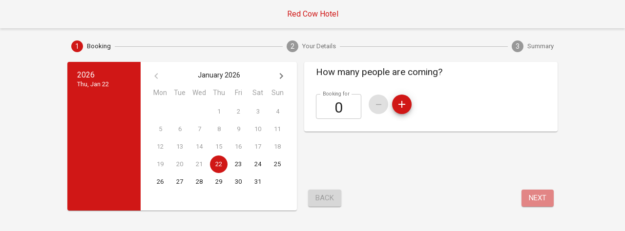

--- FILE ---
content_type: application/javascript
request_url: https://bookings.nowbookit.com/ad6ddabdb76564a4d110.js
body_size: 48615
content:
/*! For license information please see ad6ddabdb76564a4d110.js.LICENSE.txt */
(self.webpackChunk=self.webpackChunk||[]).push([[903],{43680:(t,r,e)=>{"use strict";e.d(r,{l1:()=>o.l1,uT:()=>i.uT,aU:()=>u.a,s1:()=>a.s,bb:()=>n.bb,l7:()=>n.l7,Ed:()=>n.Ed,mf:()=>n.mf,UI:()=>n.UI,ei:()=>n.ei,FI:()=>m,uZ:()=>n.uZ,iE:()=>y});var n=e(79467),o=(e(22934),e(2225),e(23474)),i=(e(80669),e(76213)),a=(e(72528),e(59050)),u=(e(22805),e(39192)),s=e(354),c=e(12794),f=(e(14447),e(93552)),l=e(9625),h=e(12521),p=e(85832),v=e(90001),d=e(3858),g=e(87013);function y(t){return g.u.$injector=c.U,g.u.$q=s.$q,{name:"vanilla.services",$q:s.$q,$injector:c.U,dispose:function(){return null}}}(0,d._D)("vanilla.hashBangLocation",!1,f.R,v.u);var m=(0,d._D)("vanilla.pushStateLocation",!0,h.h,v.u);(0,d._D)("vanilla.memoryLocation",!1,l.I,p.W),e(51508)},67151:(t,r,e)=>{"use strict";e.d(r,{C:()=>c});var n,o=e(43680),i=e(62366),a=(n=function(t,r){return n=Object.setPrototypeOf||{__proto__:[]}instanceof Array&&function(t,r){t.__proto__=r}||function(t,r){for(var e in r)r.hasOwnProperty(e)&&(t[e]=r[e])},n(t,r)},function(t,r){function e(){this.constructor=t}n(t,r),t.prototype=null===r?Object.create(r):(e.prototype=r.prototype,new e)}),u=function(t,r){return new i.K(t,r)},s=new Error("\n  The Router.start() method has been called more than once.\n\n  The <UIRouter> component calls start() as final step of the initialization and you shouldn't need to call it manually.\n"),c=function(t){function r(){var r=t.call(this)||this;return r.started=!1,r.viewService._pluginapi._viewConfigFactory("react",u),r.stateRegistry.decorator("views",i.Q),r}return a(r,t),r.prototype.start=function(){if(this.started)throw s;this.urlMatcherFactory.$get(),this.urlRouter.listen(),this.urlRouter.sync(),this.started=!0},r}(o.aU)},3566:(t,r,e)=>{"use strict";function n(t){i.length||(o(),!0),i[i.length]=t}t.exports=n;var o,i=[],a=0;function u(){for(;a<i.length;){var t=a;if(a+=1,i[t].call(),a>1024){for(var r=0,e=i.length-a;r<e;r++)i[r]=i[r+a];i.length-=a,a=0}}i.length=0,a=0,!1}var s,c,f,l=void 0!==e.g?e.g:self,h=l.MutationObserver||l.WebKitMutationObserver;function p(t){return function(){var r=setTimeout(n,0),e=setInterval(n,50);function n(){clearTimeout(r),clearInterval(e),t()}}}"function"==typeof h?(s=1,c=new h(u),f=document.createTextNode(""),c.observe(f,{characterData:!0}),o=function(){s=-s,f.data=s}):o=p(u),n.requestFlush=o,n.makeRequestCallFromTimer=p},91506:(t,r,e)=>{e(17460),e(15610);var n=e(79775);t.exports=n.Array.from},92753:(t,r,e)=>{e(25901),e(98521),e(92189),e(76563),e(83301),e(91047),e(9038),e(5737),e(31918),e(12077),e(78605),e(13199),e(19068),e(6798),e(19745),e(48410),e(74374),e(99785),e(12699),e(12595),e(64844),e(41940),e(20252),e(14009),e(713),e(12274),e(79657),e(20390),e(78317),e(72673),e(92571),e(63227),e(87501),e(50987),e(71444),e(63238),e(76263),e(89995),e(85425),e(16522),e(63515),e(83352),e(17965),e(99709),e(15610),e(23023),e(78956),e(23938),e(55719),e(86e3),e(53984),e(98010),e(52327),e(95699),e(44705),e(44270),e(95374),e(95623),e(27471),e(25613),e(58112),e(61013),e(73902),e(5576),e(60190),e(72410),e(72264),e(69217),e(38217),e(35974),e(44062),e(83315),e(5769),e(35555),e(85221),e(63436),e(95289),e(61514),e(1203),e(72423),e(24216),e(62228),e(87816),e(911),e(83526),e(72482),e(90938),e(20266),e(75943),e(16983),e(17460),e(16057),e(51883),e(18679),e(61665),e(81048),e(81416),e(5899),e(24666),e(83611),e(756),e(49509),e(55033),e(3191),e(82759),e(52077),e(57774),e(14992),e(94890),e(40895),e(32081),e(43512),e(95163),e(98762),e(8269),e(45781),e(45822),e(65127),e(50219),e(17055),e(83836),e(68679),e(76056),e(35084),e(51299),e(57261),e(5770),e(9149),e(88738),e(78419),e(67380),e(30105),e(21687),e(69376),e(90728),e(94075),e(54870),e(21935),e(41505),e(55069),e(21897),e(57520),e(75017),e(71438),e(38459),e(40205),e(87211),e(95735),e(82923),e(61418),e(32107),e(61370),e(61484),e(56446),e(11755),e(12133),e(84925),e(66704),e(91572),e(634),e(2122),e(29876),e(9360),e(15446),e(18428),e(82345),e(57148),e(37753),e(6479),e(87275),e(82575),e(73712),e(82979),e(6160),e(61849),e(25540),e(30896),e(20936),e(10040),e(5923),e(85246),e(97635),e(68774),e(8373),e(29706),e(86964),e(34630),e(75389),e(81244),e(89981),e(33807),e(62627),e(34950),e(61964),e(73302),e(3214),e(61023),e(88880),e(83011),e(285),e(79419),e(22161),e(71788),e(97326),e(72362),e(79155),e(92798);var n=e(79775);t.exports=n},49512:(t,r,e)=>{e(23938),e(63238),e(25901),e(98521),e(92189),e(76563),e(83301),e(91047),e(9038),e(5737),e(31918),e(12077),e(78605),e(13199),e(19068),e(6798),e(19745),e(21897),e(82923);var n=e(79775);t.exports=n.Symbol},53030:(t,r,e)=>{var n=e(91506);t.exports=n},77117:(t,r,e)=>{var n=e(49512);e(29517),e(34163),e(49998),e(33893),e(57343),t.exports=n},29944:t=>{t.exports=function(t){if("function"!=typeof t)throw TypeError(String(t)+" is not a function");return t}},81378:(t,r,e)=>{var n=e(28759);t.exports=function(t){if(!n(t)&&null!==t)throw TypeError("Can't set "+String(t)+" as a prototype");return t}},78669:(t,r,e)=>{var n=e(50211),o=e(44710),i=e(77826),a=n("unscopables"),u=Array.prototype;null==u[a]&&i.f(u,a,{configurable:!0,value:o(null)}),t.exports=function(t){u[a][t]=!0}},99966:(t,r,e)=>{"use strict";var n=e(83448).charAt;t.exports=function(t,r,e){return r+(e?n(t,r).length:1)}},51855:t=>{t.exports=function(t,r,e){if(!(t instanceof r))throw TypeError("Incorrect "+(e?e+" ":"")+"invocation");return t}},56112:(t,r,e)=>{var n=e(28759);t.exports=function(t){if(!n(t))throw TypeError(String(t)+" is not an object");return t}},90656:t=>{t.exports="undefined"!=typeof ArrayBuffer&&"undefined"!=typeof DataView},83466:(t,r,e)=>{"use strict";var n,o=e(90656),i=e(25283),a=e(22086),u=e(28759),s=e(63167),c=e(90375),f=e(72585),l=e(11007),h=e(77826).f,p=e(62130),v=e(77530),d=e(50211),g=e(65422),y=a.Int8Array,m=y&&y.prototype,b=a.Uint8ClampedArray,x=b&&b.prototype,w=y&&p(y),S=m&&p(m),A=Object.prototype,E=A.isPrototypeOf,O=d("toStringTag"),T=g("TYPED_ARRAY_TAG"),R=o&&!!v&&"Opera"!==c(a.opera),_=!1,I={Int8Array:1,Uint8Array:1,Uint8ClampedArray:1,Int16Array:2,Uint16Array:2,Int32Array:4,Uint32Array:4,Float32Array:4,Float64Array:8},j=function(t){return u(t)&&s(I,c(t))};for(n in I)a[n]||(R=!1);if((!R||"function"!=typeof w||w===Function.prototype)&&(w=function(){throw TypeError("Incorrect invocation")},R))for(n in I)a[n]&&v(a[n],w);if((!R||!S||S===A)&&(S=w.prototype,R))for(n in I)a[n]&&v(a[n].prototype,S);if(R&&p(x)!==S&&v(x,S),i&&!s(S,O))for(n in _=!0,h(S,O,{get:function(){return u(this)?this[T]:void 0}}),I)a[n]&&f(a[n],T,n);t.exports={NATIVE_ARRAY_BUFFER_VIEWS:R,TYPED_ARRAY_TAG:_&&T,aTypedArray:function(t){if(j(t))return t;throw TypeError("Target is not a typed array")},aTypedArrayConstructor:function(t){if(v){if(E.call(w,t))return t}else for(var r in I)if(s(I,n)){var e=a[r];if(e&&(t===e||E.call(e,t)))return t}throw TypeError("Target is not a typed array constructor")},exportTypedArrayMethod:function(t,r,e){if(i){if(e)for(var n in I){var o=a[n];o&&s(o.prototype,t)&&delete o.prototype[t]}S[t]&&!e||l(S,t,e?r:R&&m[t]||r)}},exportTypedArrayStaticMethod:function(t,r,e){var n,o;if(i){if(v){if(e)for(n in I)(o=a[n])&&s(o,t)&&delete o[t];if(w[t]&&!e)return;try{return l(w,t,e?r:R&&y[t]||r)}catch(t){}}for(n in I)!(o=a[n])||o[t]&&!e||l(o,t,r)}},isView:function(t){var r=c(t);return"DataView"===r||s(I,r)},isTypedArray:j,TypedArray:w,TypedArrayPrototype:S}},99185:(t,r,e)=>{"use strict";var n=e(22086),o=e(25283),i=e(90656),a=e(72585),u=e(49431),s=e(63677),c=e(51855),f=e(59679),l=e(24005),h=e(13687),p=e(23339),v=e(62130),d=e(77530),g=e(20062).f,y=e(77826).f,m=e(20435),b=e(70914),x=e(83278),w=x.get,S=x.set,A="ArrayBuffer",E="DataView",O="Wrong index",T=n.ArrayBuffer,R=T,_=n.DataView,I=_&&_.prototype,j=Object.prototype,M=n.RangeError,P=p.pack,L=p.unpack,U=function(t){return[255&t]},k=function(t){return[255&t,t>>8&255]},F=function(t){return[255&t,t>>8&255,t>>16&255,t>>24&255]},N=function(t){return t[3]<<24|t[2]<<16|t[1]<<8|t[0]},C=function(t){return P(t,23,4)},D=function(t){return P(t,52,8)},B=function(t,r){y(t.prototype,r,{get:function(){return w(this)[r]}})},q=function(t,r,e,n){var o=h(e),i=w(t);if(o+r>i.byteLength)throw M(O);var a=w(i.buffer).bytes,u=o+i.byteOffset,s=a.slice(u,u+r);return n?s:s.reverse()},W=function(t,r,e,n,o,i){var a=h(e),u=w(t);if(a+r>u.byteLength)throw M(O);for(var s=w(u.buffer).bytes,c=a+u.byteOffset,f=n(+o),l=0;l<r;l++)s[c+l]=f[i?l:r-l-1]};if(i){if(!s((function(){T(1)}))||!s((function(){new T(-1)}))||s((function(){return new T,new T(1.5),new T(NaN),T.name!=A}))){for(var V,z=(R=function(t){return c(this,R),new T(h(t))}).prototype=T.prototype,G=g(T),$=0;G.length>$;)(V=G[$++])in R||a(R,V,T[V]);z.constructor=R}d&&v(I)!==j&&d(I,j);var Y=new _(new R(2)),X=I.setInt8;Y.setInt8(0,2147483648),Y.setInt8(1,2147483649),!Y.getInt8(0)&&Y.getInt8(1)||u(I,{setInt8:function(t,r){X.call(this,t,r<<24>>24)},setUint8:function(t,r){X.call(this,t,r<<24>>24)}},{unsafe:!0})}else R=function(t){c(this,R,A);var r=h(t);S(this,{bytes:m.call(new Array(r),0),byteLength:r}),o||(this.byteLength=r)},_=function(t,r,e){c(this,_,E),c(t,R,E);var n=w(t).byteLength,i=f(r);if(i<0||i>n)throw M("Wrong offset");if(i+(e=void 0===e?n-i:l(e))>n)throw M("Wrong length");S(this,{buffer:t,byteLength:e,byteOffset:i}),o||(this.buffer=t,this.byteLength=e,this.byteOffset=i)},o&&(B(R,"byteLength"),B(_,"buffer"),B(_,"byteLength"),B(_,"byteOffset")),u(_.prototype,{getInt8:function(t){return q(this,1,t)[0]<<24>>24},getUint8:function(t){return q(this,1,t)[0]},getInt16:function(t){var r=q(this,2,t,arguments.length>1?arguments[1]:void 0);return(r[1]<<8|r[0])<<16>>16},getUint16:function(t){var r=q(this,2,t,arguments.length>1?arguments[1]:void 0);return r[1]<<8|r[0]},getInt32:function(t){return N(q(this,4,t,arguments.length>1?arguments[1]:void 0))},getUint32:function(t){return N(q(this,4,t,arguments.length>1?arguments[1]:void 0))>>>0},getFloat32:function(t){return L(q(this,4,t,arguments.length>1?arguments[1]:void 0),23)},getFloat64:function(t){return L(q(this,8,t,arguments.length>1?arguments[1]:void 0),52)},setInt8:function(t,r){W(this,1,t,U,r)},setUint8:function(t,r){W(this,1,t,U,r)},setInt16:function(t,r){W(this,2,t,k,r,arguments.length>2?arguments[2]:void 0)},setUint16:function(t,r){W(this,2,t,k,r,arguments.length>2?arguments[2]:void 0)},setInt32:function(t,r){W(this,4,t,F,r,arguments.length>2?arguments[2]:void 0)},setUint32:function(t,r){W(this,4,t,F,r,arguments.length>2?arguments[2]:void 0)},setFloat32:function(t,r){W(this,4,t,C,r,arguments.length>2?arguments[2]:void 0)},setFloat64:function(t,r){W(this,8,t,D,r,arguments.length>2?arguments[2]:void 0)}});b(R,A),b(_,E),t.exports={ArrayBuffer:R,DataView:_}},70990:(t,r,e)=>{"use strict";var n=e(3060),o=e(7740),i=e(24005),a=Math.min;t.exports=[].copyWithin||function(t,r){var e=n(this),u=i(e.length),s=o(t,u),c=o(r,u),f=arguments.length>2?arguments[2]:void 0,l=a((void 0===f?u:o(f,u))-c,u-s),h=1;for(c<s&&s<c+l&&(h=-1,c+=l-1,s+=l-1);l-- >0;)c in e?e[s]=e[c]:delete e[s],s+=h,c+=h;return e}},20435:(t,r,e)=>{"use strict";var n=e(3060),o=e(7740),i=e(24005);t.exports=function(t){for(var r=n(this),e=i(r.length),a=arguments.length,u=o(a>1?arguments[1]:void 0,e),s=a>2?arguments[2]:void 0,c=void 0===s?e:o(s,e);c>u;)r[u++]=t;return r}},21984:(t,r,e)=>{"use strict";var n=e(28062).forEach,o=e(72802),i=e(23002),a=o("forEach"),u=i("forEach");t.exports=a&&u?[].forEach:function(t){return n(this,t,arguments.length>1?arguments[1]:void 0)}},21842:(t,r,e)=>{"use strict";var n=e(18516),o=e(3060),i=e(47850),a=e(92814),u=e(24005),s=e(89720),c=e(61667);t.exports=function(t){var r,e,f,l,h,p,v=o(t),d="function"==typeof this?this:Array,g=arguments.length,y=g>1?arguments[1]:void 0,m=void 0!==y,b=c(v),x=0;if(m&&(y=n(y,g>2?arguments[2]:void 0,2)),null==b||d==Array&&a(b))for(e=new d(r=u(v.length));r>x;x++)p=m?y(v[x],x):v[x],s(e,x,p);else for(h=(l=b.call(v)).next,e=new d;!(f=h.call(l)).done;x++)p=m?i(l,y,[f.value,x],!0):f.value,s(e,x,p);return e.length=x,e}},56198:(t,r,e)=>{var n=e(64088),o=e(24005),i=e(7740),a=function(t){return function(r,e,a){var u,s=n(r),c=o(s.length),f=i(a,c);if(t&&e!=e){for(;c>f;)if((u=s[f++])!=u)return!0}else for(;c>f;f++)if((t||f in s)&&s[f]===e)return t||f||0;return!t&&-1}};t.exports={includes:a(!0),indexOf:a(!1)}},28062:(t,r,e)=>{var n=e(18516),o=e(95974),i=e(3060),a=e(24005),u=e(85574),s=[].push,c=function(t){var r=1==t,e=2==t,c=3==t,f=4==t,l=6==t,h=5==t||l;return function(p,v,d,g){for(var y,m,b=i(p),x=o(b),w=n(v,d,3),S=a(x.length),A=0,E=g||u,O=r?E(p,S):e?E(p,0):void 0;S>A;A++)if((h||A in x)&&(m=w(y=x[A],A,b),t))if(r)O[A]=m;else if(m)switch(t){case 3:return!0;case 5:return y;case 6:return A;case 2:s.call(O,y)}else if(f)return!1;return l?-1:c||f?f:O}};t.exports={forEach:c(0),map:c(1),filter:c(2),some:c(3),every:c(4),find:c(5),findIndex:c(6)}},71739:(t,r,e)=>{"use strict";var n=e(64088),o=e(59679),i=e(24005),a=e(72802),u=e(23002),s=Math.min,c=[].lastIndexOf,f=!!c&&1/[1].lastIndexOf(1,-0)<0,l=a("lastIndexOf"),h=u("indexOf",{ACCESSORS:!0,1:0}),p=f||!l||!h;t.exports=p?function(t){if(f)return c.apply(this,arguments)||0;var r=n(this),e=i(r.length),a=e-1;for(arguments.length>1&&(a=s(a,o(arguments[1]))),a<0&&(a=e+a);a>=0;a--)if(a in r&&r[a]===t)return a||0;return-1}:c},69955:(t,r,e)=>{var n=e(63677),o=e(50211),i=e(21448),a=o("species");t.exports=function(t){return i>=51||!n((function(){var r=[];return(r.constructor={})[a]=function(){return{foo:1}},1!==r[t](Boolean).foo}))}},72802:(t,r,e)=>{"use strict";var n=e(63677);t.exports=function(t,r){var e=[][t];return!!e&&n((function(){e.call(null,r||function(){throw 1},1)}))}},23002:(t,r,e)=>{var n=e(25283),o=e(63677),i=e(63167),a=Object.defineProperty,u={},s=function(t){throw t};t.exports=function(t,r){if(i(u,t))return u[t];r||(r={});var e=[][t],c=!!i(r,"ACCESSORS")&&r.ACCESSORS,f=i(r,0)?r[0]:s,l=i(r,1)?r[1]:void 0;return u[t]=!!e&&!o((function(){if(c&&!n)return!0;var t={length:-1};c?a(t,1,{enumerable:!0,get:s}):t[1]=1,e.call(t,f,l)}))}},18758:(t,r,e)=>{var n=e(29944),o=e(3060),i=e(95974),a=e(24005),u=function(t){return function(r,e,u,s){n(e);var c=o(r),f=i(c),l=a(c.length),h=t?l-1:0,p=t?-1:1;if(u<2)for(;;){if(h in f){s=f[h],h+=p;break}if(h+=p,t?h<0:l<=h)throw TypeError("Reduce of empty array with no initial value")}for(;t?h>=0:l>h;h+=p)h in f&&(s=e(s,f[h],h,c));return s}};t.exports={left:u(!1),right:u(!0)}},85574:(t,r,e)=>{var n=e(28759),o=e(46526),i=e(50211)("species");t.exports=function(t,r){var e;return o(t)&&("function"!=typeof(e=t.constructor)||e!==Array&&!o(e.prototype)?n(e)&&null===(e=e[i])&&(e=void 0):e=void 0),new(void 0===e?Array:e)(0===r?0:r)}},47850:(t,r,e)=>{var n=e(56112);t.exports=function(t,r,e,o){try{return o?r(n(e)[0],e[1]):r(e)}catch(r){var i=t.return;throw void 0!==i&&n(i.call(t)),r}}},68939:(t,r,e)=>{var n=e(50211)("iterator"),o=!1;try{var i=0,a={next:function(){return{done:!!i++}},return:function(){o=!0}};a[n]=function(){return this},Array.from(a,(function(){throw 2}))}catch(t){}t.exports=function(t,r){if(!r&&!o)return!1;var e=!1;try{var i={};i[n]=function(){return{next:function(){return{done:e=!0}}}},t(i)}catch(t){}return e}},52306:t=>{var r={}.toString;t.exports=function(t){return r.call(t).slice(8,-1)}},90375:(t,r,e)=>{var n=e(12371),o=e(52306),i=e(50211)("toStringTag"),a="Arguments"==o(function(){return arguments}());t.exports=n?o:function(t){var r,e,n;return void 0===t?"Undefined":null===t?"Null":"string"==typeof(e=function(t,r){try{return t[r]}catch(t){}}(r=Object(t),i))?e:a?o(r):"Object"==(n=o(r))&&"function"==typeof r.callee?"Arguments":n}},75204:(t,r,e)=>{"use strict";var n=e(77826).f,o=e(44710),i=e(49431),a=e(18516),u=e(51855),s=e(94722),c=e(98432),f=e(67420),l=e(25283),h=e(12423).fastKey,p=e(83278),v=p.set,d=p.getterFor;t.exports={getConstructor:function(t,r,e,c){var f=t((function(t,n){u(t,f,r),v(t,{type:r,index:o(null),first:void 0,last:void 0,size:0}),l||(t.size=0),null!=n&&s(n,t[c],t,e)})),p=d(r),g=function(t,r,e){var n,o,i=p(t),a=y(t,r);return a?a.value=e:(i.last=a={index:o=h(r,!0),key:r,value:e,previous:n=i.last,next:void 0,removed:!1},i.first||(i.first=a),n&&(n.next=a),l?i.size++:t.size++,"F"!==o&&(i.index[o]=a)),t},y=function(t,r){var e,n=p(t),o=h(r);if("F"!==o)return n.index[o];for(e=n.first;e;e=e.next)if(e.key==r)return e};return i(f.prototype,{clear:function(){for(var t=p(this),r=t.index,e=t.first;e;)e.removed=!0,e.previous&&(e.previous=e.previous.next=void 0),delete r[e.index],e=e.next;t.first=t.last=void 0,l?t.size=0:this.size=0},delete:function(t){var r=this,e=p(r),n=y(r,t);if(n){var o=n.next,i=n.previous;delete e.index[n.index],n.removed=!0,i&&(i.next=o),o&&(o.previous=i),e.first==n&&(e.first=o),e.last==n&&(e.last=i),l?e.size--:r.size--}return!!n},forEach:function(t){for(var r,e=p(this),n=a(t,arguments.length>1?arguments[1]:void 0,3);r=r?r.next:e.first;)for(n(r.value,r.key,this);r&&r.removed;)r=r.previous},has:function(t){return!!y(this,t)}}),i(f.prototype,e?{get:function(t){var r=y(this,t);return r&&r.value},set:function(t,r){return g(this,0===t?0:t,r)}}:{add:function(t){return g(this,t=0===t?0:t,t)}}),l&&n(f.prototype,"size",{get:function(){return p(this).size}}),f},setStrong:function(t,r,e){var n=r+" Iterator",o=d(r),i=d(n);c(t,r,(function(t,r){v(this,{type:n,target:t,state:o(t),kind:r,last:void 0})}),(function(){for(var t=i(this),r=t.kind,e=t.last;e&&e.removed;)e=e.previous;return t.target&&(t.last=e=e?e.next:t.state.first)?"keys"==r?{value:e.key,done:!1}:"values"==r?{value:e.value,done:!1}:{value:[e.key,e.value],done:!1}:(t.target=void 0,{value:void 0,done:!0})}),e?"entries":"values",!e,!0),f(r)}}},29872:(t,r,e)=>{"use strict";var n=e(49431),o=e(12423).getWeakData,i=e(56112),a=e(28759),u=e(51855),s=e(94722),c=e(28062),f=e(63167),l=e(83278),h=l.set,p=l.getterFor,v=c.find,d=c.findIndex,g=0,y=function(t){return t.frozen||(t.frozen=new m)},m=function(){this.entries=[]},b=function(t,r){return v(t.entries,(function(t){return t[0]===r}))};m.prototype={get:function(t){var r=b(this,t);if(r)return r[1]},has:function(t){return!!b(this,t)},set:function(t,r){var e=b(this,t);e?e[1]=r:this.entries.push([t,r])},delete:function(t){var r=d(this.entries,(function(r){return r[0]===t}));return~r&&this.entries.splice(r,1),!!~r}},t.exports={getConstructor:function(t,r,e,c){var l=t((function(t,n){u(t,l,r),h(t,{type:r,id:g++,frozen:void 0}),null!=n&&s(n,t[c],t,e)})),v=p(r),d=function(t,r,e){var n=v(t),a=o(i(r),!0);return!0===a?y(n).set(r,e):a[n.id]=e,t};return n(l.prototype,{delete:function(t){var r=v(this);if(!a(t))return!1;var e=o(t);return!0===e?y(r).delete(t):e&&f(e,r.id)&&delete e[r.id]},has:function(t){var r=v(this);if(!a(t))return!1;var e=o(t);return!0===e?y(r).has(t):e&&f(e,r.id)}}),n(l.prototype,e?{get:function(t){var r=v(this);if(a(t)){var e=o(t);return!0===e?y(r).get(t):e?e[r.id]:void 0}},set:function(t,r){return d(this,t,r)}}:{add:function(t){return d(this,t,!0)}}),l}}},14909:(t,r,e)=>{"use strict";var n=e(51695),o=e(22086),i=e(67189),a=e(11007),u=e(12423),s=e(94722),c=e(51855),f=e(28759),l=e(63677),h=e(68939),p=e(70914),v=e(15070);t.exports=function(t,r,e){var d=-1!==t.indexOf("Map"),g=-1!==t.indexOf("Weak"),y=d?"set":"add",m=o[t],b=m&&m.prototype,x=m,w={},S=function(t){var r=b[t];a(b,t,"add"==t?function(t){return r.call(this,0===t?0:t),this}:"delete"==t?function(t){return!(g&&!f(t))&&r.call(this,0===t?0:t)}:"get"==t?function(t){return g&&!f(t)?void 0:r.call(this,0===t?0:t)}:"has"==t?function(t){return!(g&&!f(t))&&r.call(this,0===t?0:t)}:function(t,e){return r.call(this,0===t?0:t,e),this})};if(i(t,"function"!=typeof m||!(g||b.forEach&&!l((function(){(new m).entries().next()})))))x=e.getConstructor(r,t,d,y),u.REQUIRED=!0;else if(i(t,!0)){var A=new x,E=A[y](g?{}:-0,1)!=A,O=l((function(){A.has(1)})),T=h((function(t){new m(t)})),R=!g&&l((function(){for(var t=new m,r=5;r--;)t[y](r,r);return!t.has(-0)}));T||((x=r((function(r,e){c(r,x,t);var n=v(new m,r,x);return null!=e&&s(e,n[y],n,d),n}))).prototype=b,b.constructor=x),(O||R)&&(S("delete"),S("has"),d&&S("get")),(R||E)&&S(y),g&&b.clear&&delete b.clear}return w[t]=x,n({global:!0,forced:x!=m},w),p(x,t),g||e.setStrong(x,t,d),x}},48474:(t,r,e)=>{var n=e(63167),o=e(46095),i=e(94399),a=e(77826);t.exports=function(t,r){for(var e=o(r),u=a.f,s=i.f,c=0;c<e.length;c++){var f=e[c];n(t,f)||u(t,f,s(r,f))}}},75469:(t,r,e)=>{var n=e(50211)("match");t.exports=function(t){var r=/./;try{"/./"[t](r)}catch(e){try{return r[n]=!1,"/./"[t](r)}catch(t){}}return!1}},47209:(t,r,e)=>{var n=e(63677);t.exports=!n((function(){function t(){}return t.prototype.constructor=null,Object.getPrototypeOf(new t)!==t.prototype}))},31068:(t,r,e)=>{var n=e(69586),o=/"/g;t.exports=function(t,r,e,i){var a=String(n(t)),u="<"+r;return""!==e&&(u+=" "+e+'="'+String(i).replace(o,"&quot;")+'"'),u+">"+a+"</"+r+">"}},60471:(t,r,e)=>{"use strict";var n=e(13083).IteratorPrototype,o=e(44710),i=e(55736),a=e(70914),u=e(97719),s=function(){return this};t.exports=function(t,r,e){var c=r+" Iterator";return t.prototype=o(n,{next:i(1,e)}),a(t,c,!1,!0),u[c]=s,t}},72585:(t,r,e)=>{var n=e(25283),o=e(77826),i=e(55736);t.exports=n?function(t,r,e){return o.f(t,r,i(1,e))}:function(t,r,e){return t[r]=e,t}},55736:t=>{t.exports=function(t,r){return{enumerable:!(1&t),configurable:!(2&t),writable:!(4&t),value:r}}},89720:(t,r,e)=>{"use strict";var n=e(1288),o=e(77826),i=e(55736);t.exports=function(t,r,e){var a=n(r);a in t?o.f(t,a,i(0,e)):t[a]=e}},81597:(t,r,e)=>{"use strict";var n=e(63677),o=e(37453).start,i=Math.abs,a=Date.prototype,u=a.getTime,s=a.toISOString;t.exports=n((function(){return"0385-07-25T07:06:39.999Z"!=s.call(new Date(-50000000000001))}))||!n((function(){s.call(new Date(NaN))}))?function(){if(!isFinite(u.call(this)))throw RangeError("Invalid time value");var t=this,r=t.getUTCFullYear(),e=t.getUTCMilliseconds(),n=r<0?"-":r>9999?"+":"";return n+o(i(r),n?6:4,0)+"-"+o(t.getUTCMonth()+1,2,0)+"-"+o(t.getUTCDate(),2,0)+"T"+o(t.getUTCHours(),2,0)+":"+o(t.getUTCMinutes(),2,0)+":"+o(t.getUTCSeconds(),2,0)+"."+o(e,3,0)+"Z"}:s},86481:(t,r,e)=>{"use strict";var n=e(56112),o=e(1288);t.exports=function(t){if("string"!==t&&"number"!==t&&"default"!==t)throw TypeError("Incorrect hint");return o(n(this),"number"!==t)}},98432:(t,r,e)=>{"use strict";var n=e(51695),o=e(60471),i=e(62130),a=e(77530),u=e(70914),s=e(72585),c=e(11007),f=e(50211),l=e(43296),h=e(97719),p=e(13083),v=p.IteratorPrototype,d=p.BUGGY_SAFARI_ITERATORS,g=f("iterator"),y="keys",m="values",b="entries",x=function(){return this};t.exports=function(t,r,e,f,p,w,S){o(e,r,f);var A,E,O,T=function(t){if(t===p&&M)return M;if(!d&&t in I)return I[t];switch(t){case y:case m:case b:return function(){return new e(this,t)}}return function(){return new e(this)}},R=r+" Iterator",_=!1,I=t.prototype,j=I[g]||I["@@iterator"]||p&&I[p],M=!d&&j||T(p),P="Array"==r&&I.entries||j;if(P&&(A=i(P.call(new t)),v!==Object.prototype&&A.next&&(l||i(A)===v||(a?a(A,v):"function"!=typeof A[g]&&s(A,g,x)),u(A,R,!0,!0),l&&(h[R]=x))),p==m&&j&&j.name!==m&&(_=!0,M=function(){return j.call(this)}),l&&!S||I[g]===M||s(I,g,M),h[r]=M,p)if(E={values:T(m),keys:w?M:T(y),entries:T(b)},S)for(O in E)(d||_||!(O in I))&&c(I,O,E[O]);else n({target:r,proto:!0,forced:d||_},E);return E}},64145:(t,r,e)=>{var n=e(79775),o=e(63167),i=e(69251),a=e(77826).f;t.exports=function(t){var r=n.Symbol||(n.Symbol={});o(r,t)||a(r,t,{value:i.f(t)})}},25283:(t,r,e)=>{var n=e(63677);t.exports=!n((function(){return 7!=Object.defineProperty({},1,{get:function(){return 7}})[1]}))},20821:(t,r,e)=>{var n=e(22086),o=e(28759),i=n.document,a=o(i)&&o(i.createElement);t.exports=function(t){return a?i.createElement(t):{}}},933:t=>{t.exports={CSSRuleList:0,CSSStyleDeclaration:0,CSSValueList:0,ClientRectList:0,DOMRectList:0,DOMStringList:0,DOMTokenList:1,DataTransferItemList:0,FileList:0,HTMLAllCollection:0,HTMLCollection:0,HTMLFormElement:0,HTMLSelectElement:0,MediaList:0,MimeTypeArray:0,NamedNodeMap:0,NodeList:1,PaintRequestList:0,Plugin:0,PluginArray:0,SVGLengthList:0,SVGNumberList:0,SVGPathSegList:0,SVGPointList:0,SVGStringList:0,SVGTransformList:0,SourceBufferList:0,StyleSheetList:0,TextTrackCueList:0,TextTrackList:0,TouchList:0}},84344:(t,r,e)=>{var n=e(4999);t.exports=/(iphone|ipod|ipad).*applewebkit/i.test(n)},4999:(t,r,e)=>{var n=e(10563);t.exports=n("navigator","userAgent")||""},21448:(t,r,e)=>{var n,o,i=e(22086),a=e(4999),u=i.process,s=u&&u.versions,c=s&&s.v8;c?o=(n=c.split("."))[0]+n[1]:a&&(!(n=a.match(/Edge\/(\d+)/))||n[1]>=74)&&(n=a.match(/Chrome\/(\d+)/))&&(o=n[1]),t.exports=o&&+o},58684:t=>{t.exports=["constructor","hasOwnProperty","isPrototypeOf","propertyIsEnumerable","toLocaleString","toString","valueOf"]},51695:(t,r,e)=>{var n=e(22086),o=e(94399).f,i=e(72585),a=e(11007),u=e(83648),s=e(48474),c=e(67189);t.exports=function(t,r){var e,f,l,h,p,v=t.target,d=t.global,g=t.stat;if(e=d?n:g?n[v]||u(v,{}):(n[v]||{}).prototype)for(f in r){if(h=r[f],l=t.noTargetGet?(p=o(e,f))&&p.value:e[f],!c(d?f:v+(g?".":"#")+f,t.forced)&&void 0!==l){if(typeof h==typeof l)continue;s(h,l)}(t.sham||l&&l.sham)&&i(h,"sham",!0),a(e,f,h,t)}}},63677:t=>{t.exports=function(t){try{return!!t()}catch(t){return!0}}},82331:(t,r,e)=>{"use strict";e(52077);var n=e(11007),o=e(63677),i=e(50211),a=e(84861),u=e(72585),s=i("species"),c=!o((function(){var t=/./;return t.exec=function(){var t=[];return t.groups={a:"7"},t},"7"!=="".replace(t,"$<a>")})),f="$0"==="a".replace(/./,"$0"),l=i("replace"),h=!!/./[l]&&""===/./[l]("a","$0"),p=!o((function(){var t=/(?:)/,r=t.exec;t.exec=function(){return r.apply(this,arguments)};var e="ab".split(t);return 2!==e.length||"a"!==e[0]||"b"!==e[1]}));t.exports=function(t,r,e,l){var v=i(t),d=!o((function(){var r={};return r[v]=function(){return 7},7!=""[t](r)})),g=d&&!o((function(){var r=!1,e=/a/;return"split"===t&&((e={}).constructor={},e.constructor[s]=function(){return e},e.flags="",e[v]=/./[v]),e.exec=function(){return r=!0,null},e[v](""),!r}));if(!d||!g||"replace"===t&&(!c||!f||h)||"split"===t&&!p){var y=/./[v],m=e(v,""[t],(function(t,r,e,n,o){return r.exec===a?d&&!o?{done:!0,value:y.call(r,e,n)}:{done:!0,value:t.call(e,r,n)}:{done:!1}}),{REPLACE_KEEPS_$0:f,REGEXP_REPLACE_SUBSTITUTES_UNDEFINED_CAPTURE:h}),b=m[0],x=m[1];n(String.prototype,t,b),n(RegExp.prototype,v,2==r?function(t,r){return x.call(t,this,r)}:function(t){return x.call(t,this)})}l&&u(RegExp.prototype[v],"sham",!0)}},27561:(t,r,e)=>{"use strict";var n=e(46526),o=e(24005),i=e(18516),a=function(t,r,e,u,s,c,f,l){for(var h,p=s,v=0,d=!!f&&i(f,l,3);v<u;){if(v in e){if(h=d?d(e[v],v,r):e[v],c>0&&n(h))p=a(t,r,h,o(h.length),p,c-1)-1;else{if(p>=9007199254740991)throw TypeError("Exceed the acceptable array length");t[p]=h}p++}v++}return p};t.exports=a},66910:(t,r,e)=>{var n=e(63677);t.exports=!n((function(){return Object.isExtensible(Object.preventExtensions({}))}))},18516:(t,r,e)=>{var n=e(29944);t.exports=function(t,r,e){if(n(t),void 0===r)return t;switch(e){case 0:return function(){return t.call(r)};case 1:return function(e){return t.call(r,e)};case 2:return function(e,n){return t.call(r,e,n)};case 3:return function(e,n,o){return t.call(r,e,n,o)}}return function(){return t.apply(r,arguments)}}},32395:(t,r,e)=>{"use strict";var n=e(29944),o=e(28759),i=[].slice,a={},u=function(t,r,e){if(!(r in a)){for(var n=[],o=0;o<r;o++)n[o]="a["+o+"]";a[r]=Function("C,a","return new C("+n.join(",")+")")}return a[r](t,e)};t.exports=Function.bind||function(t){var r=n(this),e=i.call(arguments,1),a=function(){var n=e.concat(i.call(arguments));return this instanceof a?u(r,n.length,n):r.apply(t,n)};return o(r.prototype)&&(a.prototype=r.prototype),a}},10563:(t,r,e)=>{var n=e(79775),o=e(22086),i=function(t){return"function"==typeof t?t:void 0};t.exports=function(t,r){return arguments.length<2?i(n[t])||i(o[t]):n[t]&&n[t][r]||o[t]&&o[t][r]}},61667:(t,r,e)=>{var n=e(90375),o=e(97719),i=e(50211)("iterator");t.exports=function(t){if(null!=t)return t[i]||t["@@iterator"]||o[n(t)]}},73546:(t,r,e)=>{var n=e(56112),o=e(61667);t.exports=function(t){var r=o(t);if("function"!=typeof r)throw TypeError(String(t)+" is not iterable");return n(r.call(t))}},22086:(t,r,e)=>{var n=function(t){return t&&t.Math==Math&&t};t.exports=n("object"==typeof globalThis&&globalThis)||n("object"==typeof window&&window)||n("object"==typeof self&&self)||n("object"==typeof e.g&&e.g)||Function("return this")()},63167:t=>{var r={}.hasOwnProperty;t.exports=function(t,e){return r.call(t,e)}},7153:t=>{t.exports={}},71670:(t,r,e)=>{var n=e(22086);t.exports=function(t,r){var e=n.console;e&&e.error&&(1===arguments.length?e.error(t):e.error(t,r))}},25963:(t,r,e)=>{var n=e(10563);t.exports=n("document","documentElement")},26761:(t,r,e)=>{var n=e(25283),o=e(63677),i=e(20821);t.exports=!n&&!o((function(){return 7!=Object.defineProperty(i("div"),"a",{get:function(){return 7}}).a}))},23339:t=>{var r=1/0,e=Math.abs,n=Math.pow,o=Math.floor,i=Math.log,a=Math.LN2;t.exports={pack:function(t,u,s){var c,f,l,h=new Array(s),p=8*s-u-1,v=(1<<p)-1,d=v>>1,g=23===u?n(2,-24)-n(2,-77):0,y=t<0||0===t&&1/t<0?1:0,m=0;for((t=e(t))!=t||t===r?(f=t!=t?1:0,c=v):(c=o(i(t)/a),t*(l=n(2,-c))<1&&(c--,l*=2),(t+=c+d>=1?g/l:g*n(2,1-d))*l>=2&&(c++,l/=2),c+d>=v?(f=0,c=v):c+d>=1?(f=(t*l-1)*n(2,u),c+=d):(f=t*n(2,d-1)*n(2,u),c=0));u>=8;h[m++]=255&f,f/=256,u-=8);for(c=c<<u|f,p+=u;p>0;h[m++]=255&c,c/=256,p-=8);return h[--m]|=128*y,h},unpack:function(t,e){var o,i=t.length,a=8*i-e-1,u=(1<<a)-1,s=u>>1,c=a-7,f=i-1,l=t[f--],h=127&l;for(l>>=7;c>0;h=256*h+t[f],f--,c-=8);for(o=h&(1<<-c)-1,h>>=-c,c+=e;c>0;o=256*o+t[f],f--,c-=8);if(0===h)h=1-s;else{if(h===u)return o?NaN:l?-1/0:r;o+=n(2,e),h-=s}return(l?-1:1)*o*n(2,h-e)}}},95974:(t,r,e)=>{var n=e(63677),o=e(52306),i="".split;t.exports=n((function(){return!Object("z").propertyIsEnumerable(0)}))?function(t){return"String"==o(t)?i.call(t,""):Object(t)}:Object},15070:(t,r,e)=>{var n=e(28759),o=e(77530);t.exports=function(t,r,e){var i,a;return o&&"function"==typeof(i=r.constructor)&&i!==e&&n(a=i.prototype)&&a!==e.prototype&&o(t,a),t}},39277:(t,r,e)=>{var n=e(74489),o=Function.toString;"function"!=typeof n.inspectSource&&(n.inspectSource=function(t){return o.call(t)}),t.exports=n.inspectSource},12423:(t,r,e)=>{var n=e(7153),o=e(28759),i=e(63167),a=e(77826).f,u=e(65422),s=e(66910),c=u("meta"),f=0,l=Object.isExtensible||function(){return!0},h=function(t){a(t,c,{value:{objectID:"O"+ ++f,weakData:{}}})},p=t.exports={REQUIRED:!1,fastKey:function(t,r){if(!o(t))return"symbol"==typeof t?t:("string"==typeof t?"S":"P")+t;if(!i(t,c)){if(!l(t))return"F";if(!r)return"E";h(t)}return t[c].objectID},getWeakData:function(t,r){if(!i(t,c)){if(!l(t))return!0;if(!r)return!1;h(t)}return t[c].weakData},onFreeze:function(t){return s&&p.REQUIRED&&l(t)&&!i(t,c)&&h(t),t}};n[c]=!0},83278:(t,r,e)=>{var n,o,i,a=e(9316),u=e(22086),s=e(28759),c=e(72585),f=e(63167),l=e(88944),h=e(7153),p=u.WeakMap;if(a){var v=new p,d=v.get,g=v.has,y=v.set;n=function(t,r){return y.call(v,t,r),r},o=function(t){return d.call(v,t)||{}},i=function(t){return g.call(v,t)}}else{var m=l("state");h[m]=!0,n=function(t,r){return c(t,m,r),r},o=function(t){return f(t,m)?t[m]:{}},i=function(t){return f(t,m)}}t.exports={set:n,get:o,has:i,enforce:function(t){return i(t)?o(t):n(t,{})},getterFor:function(t){return function(r){var e;if(!s(r)||(e=o(r)).type!==t)throw TypeError("Incompatible receiver, "+t+" required");return e}}}},92814:(t,r,e)=>{var n=e(50211),o=e(97719),i=n("iterator"),a=Array.prototype;t.exports=function(t){return void 0!==t&&(o.Array===t||a[i]===t)}},46526:(t,r,e)=>{var n=e(52306);t.exports=Array.isArray||function(t){return"Array"==n(t)}},67189:(t,r,e)=>{var n=e(63677),o=/#|\.prototype\./,i=function(t,r){var e=u[a(t)];return e==c||e!=s&&("function"==typeof r?n(r):!!r)},a=i.normalize=function(t){return String(t).replace(o,".").toLowerCase()},u=i.data={},s=i.NATIVE="N",c=i.POLYFILL="P";t.exports=i},24251:(t,r,e)=>{var n=e(28759),o=Math.floor;t.exports=function(t){return!n(t)&&isFinite(t)&&o(t)===t}},28759:t=>{t.exports=function(t){return"object"==typeof t?null!==t:"function"==typeof t}},43296:t=>{t.exports=!1},67994:(t,r,e)=>{var n=e(28759),o=e(52306),i=e(50211)("match");t.exports=function(t){var r;return n(t)&&(void 0!==(r=t[i])?!!r:"RegExp"==o(t))}},94722:(t,r,e)=>{var n=e(56112),o=e(92814),i=e(24005),a=e(18516),u=e(61667),s=e(47850),c=function(t,r){this.stopped=t,this.result=r};(t.exports=function(t,r,e,f,l){var h,p,v,d,g,y,m,b=a(r,e,f?2:1);if(l)h=t;else{if("function"!=typeof(p=u(t)))throw TypeError("Target is not iterable");if(o(p)){for(v=0,d=i(t.length);d>v;v++)if((g=f?b(n(m=t[v])[0],m[1]):b(t[v]))&&g instanceof c)return g;return new c(!1)}h=p.call(t)}for(y=h.next;!(m=y.call(h)).done;)if("object"==typeof(g=s(h,b,m.value,f))&&g&&g instanceof c)return g;return new c(!1)}).stop=function(t){return new c(!0,t)}},13083:(t,r,e)=>{"use strict";var n,o,i,a=e(62130),u=e(72585),s=e(63167),c=e(50211),f=e(43296),l=c("iterator"),h=!1;[].keys&&("next"in(i=[].keys())?(o=a(a(i)))!==Object.prototype&&(n=o):h=!0),null==n&&(n={}),f||s(n,l)||u(n,l,(function(){return this})),t.exports={IteratorPrototype:n,BUGGY_SAFARI_ITERATORS:h}},97719:t=>{t.exports={}},26044:t=>{var r=Math.expm1,e=Math.exp;t.exports=!r||r(10)>22025.465794806718||r(10)<22025.465794806718||-2e-17!=r(-2e-17)?function(t){return 0==(t=+t)?t:t>-1e-6&&t<1e-6?t+t*t/2:e(t)-1}:r},23682:(t,r,e)=>{var n=e(64638),o=Math.abs,i=Math.pow,a=i(2,-52),u=i(2,-23),s=i(2,127)*(2-u),c=i(2,-126);t.exports=Math.fround||function(t){var r,e,i=o(t),f=n(t);return i<c?f*(i/c/u+1/a-1/a)*c*u:(e=(r=(1+u/a)*i)-(r-i))>s||e!=e?f*(1/0):f*e}},67819:t=>{var r=Math.log;t.exports=Math.log1p||function(t){return(t=+t)>-1e-8&&t<1e-8?t-t*t/2:r(1+t)}},64638:t=>{t.exports=Math.sign||function(t){return 0==(t=+t)||t!=t?t:t<0?-1:1}},43173:(t,r,e)=>{var n,o,i,a,u,s,c,f,l=e(22086),h=e(94399).f,p=e(52306),v=e(84953).set,d=e(84344),g=l.MutationObserver||l.WebKitMutationObserver,y=l.process,m=l.Promise,b="process"==p(y),x=h(l,"queueMicrotask"),w=x&&x.value;w||(n=function(){var t,r;for(b&&(t=y.domain)&&t.exit();o;){r=o.fn,o=o.next;try{r()}catch(t){throw o?a():i=void 0,t}}i=void 0,t&&t.enter()},b?a=function(){y.nextTick(n)}:g&&!d?(u=!0,s=document.createTextNode(""),new g(n).observe(s,{characterData:!0}),a=function(){s.data=u=!u}):m&&m.resolve?(c=m.resolve(void 0),f=c.then,a=function(){f.call(c,n)}):a=function(){v.call(l,n)}),t.exports=w||function(t){var r={fn:t,next:void 0};i&&(i.next=r),o||(o=r,a()),i=r}},8109:(t,r,e)=>{var n=e(22086);t.exports=n.Promise},73193:(t,r,e)=>{var n=e(63677);t.exports=!!Object.getOwnPropertySymbols&&!n((function(){return!String(Symbol())}))},54634:(t,r,e)=>{var n=e(63677),o=e(50211),i=e(43296),a=o("iterator");t.exports=!n((function(){var t=new URL("b?a=1&b=2&c=3","http://a"),r=t.searchParams,e="";return t.pathname="c%20d",r.forEach((function(t,n){r.delete("b"),e+=n+t})),i&&!t.toJSON||!r.sort||"http://a/c%20d?a=1&c=3"!==t.href||"3"!==r.get("c")||"a=1"!==String(new URLSearchParams("?a=1"))||!r[a]||"a"!==new URL("https://a@b").username||"b"!==new URLSearchParams(new URLSearchParams("a=b")).get("a")||"xn--e1aybc"!==new URL("http://тест").host||"#%D0%B1"!==new URL("http://a#б").hash||"a1c3"!==e||"x"!==new URL("http://x",void 0).host}))},9316:(t,r,e)=>{var n=e(22086),o=e(39277),i=n.WeakMap;t.exports="function"==typeof i&&/native code/.test(o(i))},98722:(t,r,e)=>{"use strict";var n=e(29944),o=function(t){var r,e;this.promise=new t((function(t,n){if(void 0!==r||void 0!==e)throw TypeError("Bad Promise constructor");r=t,e=n})),this.resolve=n(r),this.reject=n(e)};t.exports.f=function(t){return new o(t)}},77725:(t,r,e)=>{var n=e(67994);t.exports=function(t){if(n(t))throw TypeError("The method doesn't accept regular expressions");return t}},87954:(t,r,e)=>{var n=e(22086).isFinite;t.exports=Number.isFinite||function(t){return"number"==typeof t&&n(t)}},72252:(t,r,e)=>{var n=e(22086),o=e(74080).trim,i=e(59439),a=n.parseFloat,u=1/a(i+"-0")!=-1/0;t.exports=u?function(t){var r=o(String(t)),e=a(r);return 0===e&&"-"==r.charAt(0)?-0:e}:a},12194:(t,r,e)=>{var n=e(22086),o=e(74080).trim,i=e(59439),a=n.parseInt,u=/^[+-]?0[Xx]/,s=8!==a(i+"08")||22!==a(i+"0x16");t.exports=s?function(t,r){var e=o(String(t));return a(e,r>>>0||(u.test(e)?16:10))}:a},88675:(t,r,e)=>{"use strict";var n=e(25283),o=e(63677),i=e(68779),a=e(66952),u=e(7446),s=e(3060),c=e(95974),f=Object.assign,l=Object.defineProperty;t.exports=!f||o((function(){if(n&&1!==f({b:1},f(l({},"a",{enumerable:!0,get:function(){l(this,"b",{value:3,enumerable:!1})}}),{b:2})).b)return!0;var t={},r={},e=Symbol(),o="abcdefghijklmnopqrst";return t[e]=7,o.split("").forEach((function(t){r[t]=t})),7!=f({},t)[e]||i(f({},r)).join("")!=o}))?function(t,r){for(var e=s(t),o=arguments.length,f=1,l=a.f,h=u.f;o>f;)for(var p,v=c(arguments[f++]),d=l?i(v).concat(l(v)):i(v),g=d.length,y=0;g>y;)p=d[y++],n&&!h.call(v,p)||(e[p]=v[p]);return e}:f},44710:(t,r,e)=>{var n,o=e(56112),i=e(77711),a=e(58684),u=e(7153),s=e(25963),c=e(20821),f=e(88944),l=f("IE_PROTO"),h=function(){},p=function(t){return"<script>"+t+"</"+"script>"},v=function(){try{n=document.domain&&new ActiveXObject("htmlfile")}catch(t){}var t,r;v=n?function(t){t.write(p("")),t.close();var r=t.parentWindow.Object;return t=null,r}(n):((r=c("iframe")).style.display="none",s.appendChild(r),r.src=String("javascript:"),(t=r.contentWindow.document).open(),t.write(p("document.F=Object")),t.close(),t.F);for(var e=a.length;e--;)delete v.prototype[a[e]];return v()};u[l]=!0,t.exports=Object.create||function(t,r){var e;return null!==t?(h.prototype=o(t),e=new h,h.prototype=null,e[l]=t):e=v(),void 0===r?e:i(e,r)}},77711:(t,r,e)=>{var n=e(25283),o=e(77826),i=e(56112),a=e(68779);t.exports=n?Object.defineProperties:function(t,r){i(t);for(var e,n=a(r),u=n.length,s=0;u>s;)o.f(t,e=n[s++],r[e]);return t}},77826:(t,r,e)=>{var n=e(25283),o=e(26761),i=e(56112),a=e(1288),u=Object.defineProperty;r.f=n?u:function(t,r,e){if(i(t),r=a(r,!0),i(e),o)try{return u(t,r,e)}catch(t){}if("get"in e||"set"in e)throw TypeError("Accessors not supported");return"value"in e&&(t[r]=e.value),t}},94399:(t,r,e)=>{var n=e(25283),o=e(7446),i=e(55736),a=e(64088),u=e(1288),s=e(63167),c=e(26761),f=Object.getOwnPropertyDescriptor;r.f=n?f:function(t,r){if(t=a(t),r=u(r,!0),c)try{return f(t,r)}catch(t){}if(s(t,r))return i(!o.f.call(t,r),t[r])}},53226:(t,r,e)=>{var n=e(64088),o=e(20062).f,i={}.toString,a="object"==typeof window&&window&&Object.getOwnPropertyNames?Object.getOwnPropertyNames(window):[];t.exports.f=function(t){return a&&"[object Window]"==i.call(t)?function(t){try{return o(t)}catch(t){return a.slice()}}(t):o(n(t))}},20062:(t,r,e)=>{var n=e(91352),o=e(58684).concat("length","prototype");r.f=Object.getOwnPropertyNames||function(t){return n(t,o)}},66952:(t,r)=>{r.f=Object.getOwnPropertySymbols},62130:(t,r,e)=>{var n=e(63167),o=e(3060),i=e(88944),a=e(47209),u=i("IE_PROTO"),s=Object.prototype;t.exports=a?Object.getPrototypeOf:function(t){return t=o(t),n(t,u)?t[u]:"function"==typeof t.constructor&&t instanceof t.constructor?t.constructor.prototype:t instanceof Object?s:null}},91352:(t,r,e)=>{var n=e(63167),o=e(64088),i=e(56198).indexOf,a=e(7153);t.exports=function(t,r){var e,u=o(t),s=0,c=[];for(e in u)!n(a,e)&&n(u,e)&&c.push(e);for(;r.length>s;)n(u,e=r[s++])&&(~i(c,e)||c.push(e));return c}},68779:(t,r,e)=>{var n=e(91352),o=e(58684);t.exports=Object.keys||function(t){return n(t,o)}},7446:(t,r)=>{"use strict";var e={}.propertyIsEnumerable,n=Object.getOwnPropertyDescriptor,o=n&&!e.call({1:2},1);r.f=o?function(t){var r=n(this,t);return!!r&&r.enumerable}:e},57646:(t,r,e)=>{"use strict";var n=e(43296),o=e(22086),i=e(63677);t.exports=n||!i((function(){var t=Math.random();__defineSetter__.call(null,t,(function(){})),delete o[t]}))},77530:(t,r,e)=>{var n=e(56112),o=e(81378);t.exports=Object.setPrototypeOf||("__proto__"in{}?function(){var t,r=!1,e={};try{(t=Object.getOwnPropertyDescriptor(Object.prototype,"__proto__").set).call(e,[]),r=e instanceof Array}catch(t){}return function(e,i){return n(e),o(i),r?t.call(e,i):e.__proto__=i,e}}():void 0)},34863:(t,r,e)=>{var n=e(25283),o=e(68779),i=e(64088),a=e(7446).f,u=function(t){return function(r){for(var e,u=i(r),s=o(u),c=s.length,f=0,l=[];c>f;)e=s[f++],n&&!a.call(u,e)||l.push(t?[e,u[e]]:u[e]);return l}};t.exports={entries:u(!0),values:u(!1)}},70999:(t,r,e)=>{"use strict";var n=e(12371),o=e(90375);t.exports=n?{}.toString:function(){return"[object "+o(this)+"]"}},46095:(t,r,e)=>{var n=e(10563),o=e(20062),i=e(66952),a=e(56112);t.exports=n("Reflect","ownKeys")||function(t){var r=o.f(a(t)),e=i.f;return e?r.concat(e(t)):r}},79775:(t,r,e)=>{var n=e(22086);t.exports=n},54522:t=>{t.exports=function(t){try{return{error:!1,value:t()}}catch(t){return{error:!0,value:t}}}},10880:(t,r,e)=>{var n=e(56112),o=e(28759),i=e(98722);t.exports=function(t,r){if(n(t),o(r)&&r.constructor===t)return r;var e=i.f(t);return(0,e.resolve)(r),e.promise}},49431:(t,r,e)=>{var n=e(11007);t.exports=function(t,r,e){for(var o in r)n(t,o,r[o],e);return t}},11007:(t,r,e)=>{var n=e(22086),o=e(72585),i=e(63167),a=e(83648),u=e(39277),s=e(83278),c=s.get,f=s.enforce,l=String(String).split("String");(t.exports=function(t,r,e,u){var s=!!u&&!!u.unsafe,c=!!u&&!!u.enumerable,h=!!u&&!!u.noTargetGet;"function"==typeof e&&("string"!=typeof r||i(e,"name")||o(e,"name",r),f(e).source=l.join("string"==typeof r?r:"")),t!==n?(s?!h&&t[r]&&(c=!0):delete t[r],c?t[r]=e:o(t,r,e)):c?t[r]=e:a(r,e)})(Function.prototype,"toString",(function(){return"function"==typeof this&&c(this).source||u(this)}))},31189:(t,r,e)=>{var n=e(52306),o=e(84861);t.exports=function(t,r){var e=t.exec;if("function"==typeof e){var i=e.call(t,r);if("object"!=typeof i)throw TypeError("RegExp exec method returned something other than an Object or null");return i}if("RegExp"!==n(t))throw TypeError("RegExp#exec called on incompatible receiver");return o.call(t,r)}},84861:(t,r,e)=>{"use strict";var n,o,i=e(54276),a=e(94930),u=RegExp.prototype.exec,s=String.prototype.replace,c=u,f=(n=/a/,o=/b*/g,u.call(n,"a"),u.call(o,"a"),0!==n.lastIndex||0!==o.lastIndex),l=a.UNSUPPORTED_Y||a.BROKEN_CARET,h=void 0!==/()??/.exec("")[1];(f||h||l)&&(c=function(t){var r,e,n,o,a=this,c=l&&a.sticky,p=i.call(a),v=a.source,d=0,g=t;return c&&(-1===(p=p.replace("y","")).indexOf("g")&&(p+="g"),g=String(t).slice(a.lastIndex),a.lastIndex>0&&(!a.multiline||a.multiline&&"\n"!==t[a.lastIndex-1])&&(v="(?: "+v+")",g=" "+g,d++),e=new RegExp("^(?:"+v+")",p)),h&&(e=new RegExp("^"+v+"$(?!\\s)",p)),f&&(r=a.lastIndex),n=u.call(c?e:a,g),c?n?(n.input=n.input.slice(d),n[0]=n[0].slice(d),n.index=a.lastIndex,a.lastIndex+=n[0].length):a.lastIndex=0:f&&n&&(a.lastIndex=a.global?n.index+n[0].length:r),h&&n&&n.length>1&&s.call(n[0],e,(function(){for(o=1;o<arguments.length-2;o++)void 0===arguments[o]&&(n[o]=void 0)})),n}),t.exports=c},54276:(t,r,e)=>{"use strict";var n=e(56112);t.exports=function(){var t=n(this),r="";return t.global&&(r+="g"),t.ignoreCase&&(r+="i"),t.multiline&&(r+="m"),t.dotAll&&(r+="s"),t.unicode&&(r+="u"),t.sticky&&(r+="y"),r}},94930:(t,r,e)=>{"use strict";var n=e(63677);function o(t,r){return RegExp(t,r)}r.UNSUPPORTED_Y=n((function(){var t=o("a","y");return t.lastIndex=2,null!=t.exec("abcd")})),r.BROKEN_CARET=n((function(){var t=o("^r","gy");return t.lastIndex=2,null!=t.exec("str")}))},69586:t=>{t.exports=function(t){if(null==t)throw TypeError("Can't call method on "+t);return t}},92031:t=>{t.exports=Object.is||function(t,r){return t===r?0!==t||1/t==1/r:t!=t&&r!=r}},83648:(t,r,e)=>{var n=e(22086),o=e(72585);t.exports=function(t,r){try{o(n,t,r)}catch(e){n[t]=r}return r}},67420:(t,r,e)=>{"use strict";var n=e(10563),o=e(77826),i=e(50211),a=e(25283),u=i("species");t.exports=function(t){var r=n(t),e=o.f;a&&r&&!r[u]&&e(r,u,{configurable:!0,get:function(){return this}})}},70914:(t,r,e)=>{var n=e(77826).f,o=e(63167),i=e(50211)("toStringTag");t.exports=function(t,r,e){t&&!o(t=e?t:t.prototype,i)&&n(t,i,{configurable:!0,value:r})}},88944:(t,r,e)=>{var n=e(49197),o=e(65422),i=n("keys");t.exports=function(t){return i[t]||(i[t]=o(t))}},74489:(t,r,e)=>{var n=e(22086),o=e(83648),i="__core-js_shared__",a=n[i]||o(i,{});t.exports=a},49197:(t,r,e)=>{var n=e(43296),o=e(74489);(t.exports=function(t,r){return o[t]||(o[t]=void 0!==r?r:{})})("versions",[]).push({version:"3.6.4",mode:n?"pure":"global",copyright:"© 2020 Denis Pushkarev (zloirock.ru)"})},48515:(t,r,e)=>{var n=e(56112),o=e(29944),i=e(50211)("species");t.exports=function(t,r){var e,a=n(t).constructor;return void 0===a||null==(e=n(a)[i])?r:o(e)}},50499:(t,r,e)=>{var n=e(63677);t.exports=function(t){return n((function(){var r=""[t]('"');return r!==r.toLowerCase()||r.split('"').length>3}))}},83448:(t,r,e)=>{var n=e(59679),o=e(69586),i=function(t){return function(r,e){var i,a,u=String(o(r)),s=n(e),c=u.length;return s<0||s>=c?t?"":void 0:(i=u.charCodeAt(s))<55296||i>56319||s+1===c||(a=u.charCodeAt(s+1))<56320||a>57343?t?u.charAt(s):i:t?u.slice(s,s+2):a-56320+(i-55296<<10)+65536}};t.exports={codeAt:i(!1),charAt:i(!0)}},25881:(t,r,e)=>{var n=e(4999);t.exports=/Version\/10\.\d+(\.\d+)?( Mobile\/\w+)? Safari\//.test(n)},37453:(t,r,e)=>{var n=e(24005),o=e(98992),i=e(69586),a=Math.ceil,u=function(t){return function(r,e,u){var s,c,f=String(i(r)),l=f.length,h=void 0===u?" ":String(u),p=n(e);return p<=l||""==h?f:(s=p-l,(c=o.call(h,a(s/h.length))).length>s&&(c=c.slice(0,s)),t?f+c:c+f)}};t.exports={start:u(!1),end:u(!0)}},96983:t=>{"use strict";var r=2147483647,e=/[^\0-\u007E]/,n=/[.\u3002\uFF0E\uFF61]/g,o="Overflow: input needs wider integers to process",i=Math.floor,a=String.fromCharCode,u=function(t){return t+22+75*(t<26)},s=function(t,r,e){var n=0;for(t=e?i(t/700):t>>1,t+=i(t/r);t>455;n+=36)t=i(t/35);return i(n+36*t/(t+38))},c=function(t){var e=[];t=function(t){for(var r=[],e=0,n=t.length;e<n;){var o=t.charCodeAt(e++);if(o>=55296&&o<=56319&&e<n){var i=t.charCodeAt(e++);56320==(64512&i)?r.push(((1023&o)<<10)+(1023&i)+65536):(r.push(o),e--)}else r.push(o)}return r}(t);var n,c,f=t.length,l=128,h=0,p=72;for(n=0;n<t.length;n++)(c=t[n])<128&&e.push(a(c));var v=e.length,d=v;for(v&&e.push("-");d<f;){var g=r;for(n=0;n<t.length;n++)(c=t[n])>=l&&c<g&&(g=c);var y=d+1;if(g-l>i((r-h)/y))throw RangeError(o);for(h+=(g-l)*y,l=g,n=0;n<t.length;n++){if((c=t[n])<l&&++h>r)throw RangeError(o);if(c==l){for(var m=h,b=36;;b+=36){var x=b<=p?1:b>=p+26?26:b-p;if(m<x)break;var w=m-x,S=36-x;e.push(a(u(x+w%S))),m=i(w/S)}e.push(a(u(m))),p=s(h,y,d==v),h=0,++d}}++h,++l}return e.join("")};t.exports=function(t){var r,o,i=[],a=t.toLowerCase().replace(n,".").split(".");for(r=0;r<a.length;r++)o=a[r],i.push(e.test(o)?"xn--"+c(o):o);return i.join(".")}},98992:(t,r,e)=>{"use strict";var n=e(59679),o=e(69586);t.exports="".repeat||function(t){var r=String(o(this)),e="",i=n(t);if(i<0||i==1/0)throw RangeError("Wrong number of repetitions");for(;i>0;(i>>>=1)&&(r+=r))1&i&&(e+=r);return e}},94274:(t,r,e)=>{var n=e(63677),o=e(59439);t.exports=function(t){return n((function(){return!!o[t]()||"​᠎"!="​᠎"[t]()||o[t].name!==t}))}},74080:(t,r,e)=>{var n=e(69586),o="["+e(59439)+"]",i=RegExp("^"+o+o+"*"),a=RegExp(o+o+"*$"),u=function(t){return function(r){var e=String(n(r));return 1&t&&(e=e.replace(i,"")),2&t&&(e=e.replace(a,"")),e}};t.exports={start:u(1),end:u(2),trim:u(3)}},84953:(t,r,e)=>{var n,o,i,a=e(22086),u=e(63677),s=e(52306),c=e(18516),f=e(25963),l=e(20821),h=e(84344),p=a.location,v=a.setImmediate,d=a.clearImmediate,g=a.process,y=a.MessageChannel,m=a.Dispatch,b=0,x={},w="onreadystatechange",S=function(t){if(x.hasOwnProperty(t)){var r=x[t];delete x[t],r()}},A=function(t){return function(){S(t)}},E=function(t){S(t.data)},O=function(t){a.postMessage(t+"",p.protocol+"//"+p.host)};v&&d||(v=function(t){for(var r=[],e=1;arguments.length>e;)r.push(arguments[e++]);return x[++b]=function(){("function"==typeof t?t:Function(t)).apply(void 0,r)},n(b),b},d=function(t){delete x[t]},"process"==s(g)?n=function(t){g.nextTick(A(t))}:m&&m.now?n=function(t){m.now(A(t))}:y&&!h?(i=(o=new y).port2,o.port1.onmessage=E,n=c(i.postMessage,i,1)):!a.addEventListener||"function"!=typeof postMessage||a.importScripts||u(O)?n=w in l("script")?function(t){f.appendChild(l("script")).onreadystatechange=function(){f.removeChild(this),S(t)}}:function(t){setTimeout(A(t),0)}:(n=O,a.addEventListener("message",E,!1))),t.exports={set:v,clear:d}},45773:(t,r,e)=>{var n=e(52306);t.exports=function(t){if("number"!=typeof t&&"Number"!=n(t))throw TypeError("Incorrect invocation");return+t}},7740:(t,r,e)=>{var n=e(59679),o=Math.max,i=Math.min;t.exports=function(t,r){var e=n(t);return e<0?o(e+r,0):i(e,r)}},13687:(t,r,e)=>{var n=e(59679),o=e(24005);t.exports=function(t){if(void 0===t)return 0;var r=n(t),e=o(r);if(r!==e)throw RangeError("Wrong length or index");return e}},64088:(t,r,e)=>{var n=e(95974),o=e(69586);t.exports=function(t){return n(o(t))}},59679:t=>{var r=Math.ceil,e=Math.floor;t.exports=function(t){return isNaN(t=+t)?0:(t>0?e:r)(t)}},24005:(t,r,e)=>{var n=e(59679),o=Math.min;t.exports=function(t){return t>0?o(n(t),9007199254740991):0}},3060:(t,r,e)=>{var n=e(69586);t.exports=function(t){return Object(n(t))}},55421:(t,r,e)=>{var n=e(84706);t.exports=function(t,r){var e=n(t);if(e%r)throw RangeError("Wrong offset");return e}},84706:(t,r,e)=>{var n=e(59679);t.exports=function(t){var r=n(t);if(r<0)throw RangeError("The argument can't be less than 0");return r}},1288:(t,r,e)=>{var n=e(28759);t.exports=function(t,r){if(!n(t))return t;var e,o;if(r&&"function"==typeof(e=t.toString)&&!n(o=e.call(t)))return o;if("function"==typeof(e=t.valueOf)&&!n(o=e.call(t)))return o;if(!r&&"function"==typeof(e=t.toString)&&!n(o=e.call(t)))return o;throw TypeError("Can't convert object to primitive value")}},12371:(t,r,e)=>{var n={};n[e(50211)("toStringTag")]="z",t.exports="[object z]"===String(n)},45412:(t,r,e)=>{"use strict";var n=e(51695),o=e(22086),i=e(25283),a=e(18315),u=e(83466),s=e(99185),c=e(51855),f=e(55736),l=e(72585),h=e(24005),p=e(13687),v=e(55421),d=e(1288),g=e(63167),y=e(90375),m=e(28759),b=e(44710),x=e(77530),w=e(20062).f,S=e(96654),A=e(28062).forEach,E=e(67420),O=e(77826),T=e(94399),R=e(83278),_=e(15070),I=R.get,j=R.set,M=O.f,P=T.f,L=Math.round,U=o.RangeError,k=s.ArrayBuffer,F=s.DataView,N=u.NATIVE_ARRAY_BUFFER_VIEWS,C=u.TYPED_ARRAY_TAG,D=u.TypedArray,B=u.TypedArrayPrototype,q=u.aTypedArrayConstructor,W=u.isTypedArray,V="BYTES_PER_ELEMENT",z="Wrong length",G=function(t,r){for(var e=0,n=r.length,o=new(q(t))(n);n>e;)o[e]=r[e++];return o},$=function(t,r){M(t,r,{get:function(){return I(this)[r]}})},Y=function(t){var r;return t instanceof k||"ArrayBuffer"==(r=y(t))||"SharedArrayBuffer"==r},X=function(t,r){return W(t)&&"symbol"!=typeof r&&r in t&&String(+r)==String(r)},H=function(t,r){return X(t,r=d(r,!0))?f(2,t[r]):P(t,r)},J=function(t,r,e){return!(X(t,r=d(r,!0))&&m(e)&&g(e,"value"))||g(e,"get")||g(e,"set")||e.configurable||g(e,"writable")&&!e.writable||g(e,"enumerable")&&!e.enumerable?M(t,r,e):(t[r]=e.value,t)};i?(N||(T.f=H,O.f=J,$(B,"buffer"),$(B,"byteOffset"),$(B,"byteLength"),$(B,"length")),n({target:"Object",stat:!0,forced:!N},{getOwnPropertyDescriptor:H,defineProperty:J}),t.exports=function(t,r,e){var i=t.match(/\d+$/)[0]/8,u=t+(e?"Clamped":"")+"Array",s="get"+t,f="set"+t,d=o[u],g=d,y=g&&g.prototype,O={},T=function(t,r){M(t,r,{get:function(){return function(t,r){var e=I(t);return e.view[s](r*i+e.byteOffset,!0)}(this,r)},set:function(t){return function(t,r,n){var o=I(t);e&&(n=(n=L(n))<0?0:n>255?255:255&n),o.view[f](r*i+o.byteOffset,n,!0)}(this,r,t)},enumerable:!0})};N?a&&(g=r((function(t,r,e,n){return c(t,g,u),_(m(r)?Y(r)?void 0!==n?new d(r,v(e,i),n):void 0!==e?new d(r,v(e,i)):new d(r):W(r)?G(g,r):S.call(g,r):new d(p(r)),t,g)})),x&&x(g,D),A(w(d),(function(t){t in g||l(g,t,d[t])})),g.prototype=y):(g=r((function(t,r,e,n){c(t,g,u);var o,a,s,f=0,l=0;if(m(r)){if(!Y(r))return W(r)?G(g,r):S.call(g,r);o=r,l=v(e,i);var d=r.byteLength;if(void 0===n){if(d%i)throw U(z);if((a=d-l)<0)throw U(z)}else if((a=h(n)*i)+l>d)throw U(z);s=a/i}else s=p(r),o=new k(a=s*i);for(j(t,{buffer:o,byteOffset:l,byteLength:a,length:s,view:new F(o)});f<s;)T(t,f++)})),x&&x(g,D),y=g.prototype=b(B)),y.constructor!==g&&l(y,"constructor",g),C&&l(y,C,u),O[u]=g,n({global:!0,forced:g!=d,sham:!N},O),V in g||l(g,V,i),V in y||l(y,V,i),E(u)}):t.exports=function(){}},18315:(t,r,e)=>{var n=e(22086),o=e(63677),i=e(68939),a=e(83466).NATIVE_ARRAY_BUFFER_VIEWS,u=n.ArrayBuffer,s=n.Int8Array;t.exports=!a||!o((function(){s(1)}))||!o((function(){new s(-1)}))||!i((function(t){new s,new s(null),new s(1.5),new s(t)}),!0)||o((function(){return 1!==new s(new u(2),1,void 0).length}))},96654:(t,r,e)=>{var n=e(3060),o=e(24005),i=e(61667),a=e(92814),u=e(18516),s=e(83466).aTypedArrayConstructor;t.exports=function(t){var r,e,c,f,l,h,p=n(t),v=arguments.length,d=v>1?arguments[1]:void 0,g=void 0!==d,y=i(p);if(null!=y&&!a(y))for(h=(l=y.call(p)).next,p=[];!(f=h.call(l)).done;)p.push(f.value);for(g&&v>2&&(d=u(d,arguments[2],2)),e=o(p.length),c=new(s(this))(e),r=0;e>r;r++)c[r]=g?d(p[r],r):p[r];return c}},65422:t=>{var r=0,e=Math.random();t.exports=function(t){return"Symbol("+String(void 0===t?"":t)+")_"+(++r+e).toString(36)}},91876:(t,r,e)=>{var n=e(73193);t.exports=n&&!Symbol.sham&&"symbol"==typeof Symbol.iterator},69251:(t,r,e)=>{var n=e(50211);r.f=n},50211:(t,r,e)=>{var n=e(22086),o=e(49197),i=e(63167),a=e(65422),u=e(73193),s=e(91876),c=o("wks"),f=n.Symbol,l=s?f:f&&f.withoutSetter||a;t.exports=function(t){return i(c,t)||(u&&i(f,t)?c[t]=f[t]:c[t]=l("Symbol."+t)),c[t]}},59439:t=>{t.exports="\t\n\v\f\r                　\u2028\u2029\ufeff"},84925:(t,r,e)=>{"use strict";var n=e(51695),o=e(22086),i=e(99185),a=e(67420),u="ArrayBuffer",s=i.ArrayBuffer;n({global:!0,forced:o.ArrayBuffer!==s},{ArrayBuffer:s}),a(u)},66704:(t,r,e)=>{var n=e(51695),o=e(83466);n({target:"ArrayBuffer",stat:!0,forced:!o.NATIVE_ARRAY_BUFFER_VIEWS},{isView:o.isView})},91572:(t,r,e)=>{"use strict";var n=e(51695),o=e(63677),i=e(99185),a=e(56112),u=e(7740),s=e(24005),c=e(48515),f=i.ArrayBuffer,l=i.DataView,h=f.prototype.slice;n({target:"ArrayBuffer",proto:!0,unsafe:!0,forced:o((function(){return!new f(2).slice(1,void 0).byteLength}))},{slice:function(t,r){if(void 0!==h&&void 0===r)return h.call(a(this),t);for(var e=a(this).byteLength,n=u(t,e),o=u(void 0===r?e:r,e),i=new(c(this,f))(s(o-n)),p=new l(this),v=new l(i),d=0;n<o;)v.setUint8(d++,p.getUint8(n++));return i}})},23938:(t,r,e)=>{"use strict";var n=e(51695),o=e(63677),i=e(46526),a=e(28759),u=e(3060),s=e(24005),c=e(89720),f=e(85574),l=e(69955),h=e(50211),p=e(21448),v=h("isConcatSpreadable"),d=9007199254740991,g="Maximum allowed index exceeded",y=p>=51||!o((function(){var t=[];return t[v]=!1,t.concat()[0]!==t})),m=l("concat"),b=function(t){if(!a(t))return!1;var r=t[v];return void 0!==r?!!r:i(t)};n({target:"Array",proto:!0,forced:!y||!m},{concat:function(t){var r,e,n,o,i,a=u(this),l=f(a,0),h=0;for(r=-1,n=arguments.length;r<n;r++)if(b(i=-1===r?a:arguments[r])){if(h+(o=s(i.length))>d)throw TypeError(g);for(e=0;e<o;e++,h++)e in i&&c(l,h,i[e])}else{if(h>=d)throw TypeError(g);c(l,h++,i)}return l.length=h,l}})},55719:(t,r,e)=>{var n=e(51695),o=e(70990),i=e(78669);n({target:"Array",proto:!0},{copyWithin:o}),i("copyWithin")},86e3:(t,r,e)=>{"use strict";var n=e(51695),o=e(28062).every,i=e(72802),a=e(23002),u=i("every"),s=a("every");n({target:"Array",proto:!0,forced:!u||!s},{every:function(t){return o(this,t,arguments.length>1?arguments[1]:void 0)}})},53984:(t,r,e)=>{var n=e(51695),o=e(20435),i=e(78669);n({target:"Array",proto:!0},{fill:o}),i("fill")},98010:(t,r,e)=>{"use strict";var n=e(51695),o=e(28062).filter,i=e(69955),a=e(23002),u=i("filter"),s=a("filter");n({target:"Array",proto:!0,forced:!u||!s},{filter:function(t){return o(this,t,arguments.length>1?arguments[1]:void 0)}})},95699:(t,r,e)=>{"use strict";var n=e(51695),o=e(28062).findIndex,i=e(78669),a=e(23002),u="findIndex",s=!0,c=a(u);u in[]&&Array(1).findIndex((function(){s=!1})),n({target:"Array",proto:!0,forced:s||!c},{findIndex:function(t){return o(this,t,arguments.length>1?arguments[1]:void 0)}}),i(u)},52327:(t,r,e)=>{"use strict";var n=e(51695),o=e(28062).find,i=e(78669),a=e(23002),u="find",s=!0,c=a(u);u in[]&&Array(1).find((function(){s=!1})),n({target:"Array",proto:!0,forced:s||!c},{find:function(t){return o(this,t,arguments.length>1?arguments[1]:void 0)}}),i(u)},44270:(t,r,e)=>{"use strict";var n=e(51695),o=e(27561),i=e(3060),a=e(24005),u=e(29944),s=e(85574);n({target:"Array",proto:!0},{flatMap:function(t){var r,e=i(this),n=a(e.length);return u(t),(r=s(e,0)).length=o(r,e,e,n,0,1,t,arguments.length>1?arguments[1]:void 0),r}})},44705:(t,r,e)=>{"use strict";var n=e(51695),o=e(27561),i=e(3060),a=e(24005),u=e(59679),s=e(85574);n({target:"Array",proto:!0},{flat:function(){var t=arguments.length?arguments[0]:void 0,r=i(this),e=a(r.length),n=s(r,0);return n.length=o(n,r,r,e,0,void 0===t?1:u(t)),n}})},95374:(t,r,e)=>{"use strict";var n=e(51695),o=e(21984);n({target:"Array",proto:!0,forced:[].forEach!=o},{forEach:o})},15610:(t,r,e)=>{var n=e(51695),o=e(21842);n({target:"Array",stat:!0,forced:!e(68939)((function(t){Array.from(t)}))},{from:o})},95623:(t,r,e)=>{"use strict";var n=e(51695),o=e(56198).includes,i=e(78669);n({target:"Array",proto:!0,forced:!e(23002)("indexOf",{ACCESSORS:!0,1:0})},{includes:function(t){return o(this,t,arguments.length>1?arguments[1]:void 0)}}),i("includes")},27471:(t,r,e)=>{"use strict";var n=e(51695),o=e(56198).indexOf,i=e(72802),a=e(23002),u=[].indexOf,s=!!u&&1/[1].indexOf(1,-0)<0,c=i("indexOf"),f=a("indexOf",{ACCESSORS:!0,1:0});n({target:"Array",proto:!0,forced:s||!c||!f},{indexOf:function(t){return s?u.apply(this,arguments)||0:o(this,t,arguments.length>1?arguments[1]:void 0)}})},23023:(t,r,e)=>{e(51695)({target:"Array",stat:!0},{isArray:e(46526)})},5769:(t,r,e)=>{"use strict";var n=e(64088),o=e(78669),i=e(97719),a=e(83278),u=e(98432),s="Array Iterator",c=a.set,f=a.getterFor(s);t.exports=u(Array,"Array",(function(t,r){c(this,{type:s,target:n(t),index:0,kind:r})}),(function(){var t=f(this),r=t.target,e=t.kind,n=t.index++;return!r||n>=r.length?(t.target=void 0,{value:void 0,done:!0}):"keys"==e?{value:n,done:!1}:"values"==e?{value:r[n],done:!1}:{value:[n,r[n]],done:!1}}),"values"),i.Arguments=i.Array,o("keys"),o("values"),o("entries")},25613:(t,r,e)=>{"use strict";var n=e(51695),o=e(95974),i=e(64088),a=e(72802),u=[].join,s=o!=Object,c=a("join",",");n({target:"Array",proto:!0,forced:s||!c},{join:function(t){return u.call(i(this),void 0===t?",":t)}})},58112:(t,r,e)=>{var n=e(51695),o=e(71739);n({target:"Array",proto:!0,forced:o!==[].lastIndexOf},{lastIndexOf:o})},61013:(t,r,e)=>{"use strict";var n=e(51695),o=e(28062).map,i=e(69955),a=e(23002),u=i("map"),s=a("map");n({target:"Array",proto:!0,forced:!u||!s},{map:function(t){return o(this,t,arguments.length>1?arguments[1]:void 0)}})},78956:(t,r,e)=>{"use strict";var n=e(51695),o=e(63677),i=e(89720);n({target:"Array",stat:!0,forced:o((function(){function t(){}return!(Array.of.call(t)instanceof t)}))},{of:function(){for(var t=0,r=arguments.length,e=new("function"==typeof this?this:Array)(r);r>t;)i(e,t,arguments[t++]);return e.length=r,e}})},5576:(t,r,e)=>{"use strict";var n=e(51695),o=e(18758).right,i=e(72802),a=e(23002),u=i("reduceRight"),s=a("reduce",{1:0});n({target:"Array",proto:!0,forced:!u||!s},{reduceRight:function(t){return o(this,t,arguments.length,arguments.length>1?arguments[1]:void 0)}})},73902:(t,r,e)=>{"use strict";var n=e(51695),o=e(18758).left,i=e(72802),a=e(23002),u=i("reduce"),s=a("reduce",{1:0});n({target:"Array",proto:!0,forced:!u||!s},{reduce:function(t){return o(this,t,arguments.length,arguments.length>1?arguments[1]:void 0)}})},60190:(t,r,e)=>{"use strict";var n=e(51695),o=e(46526),i=[].reverse,a=[1,2];n({target:"Array",proto:!0,forced:String(a)===String(a.reverse())},{reverse:function(){return o(this)&&(this.length=this.length),i.call(this)}})},72410:(t,r,e)=>{"use strict";var n=e(51695),o=e(28759),i=e(46526),a=e(7740),u=e(24005),s=e(64088),c=e(89720),f=e(50211),l=e(69955),h=e(23002),p=l("slice"),v=h("slice",{ACCESSORS:!0,0:0,1:2}),d=f("species"),g=[].slice,y=Math.max;n({target:"Array",proto:!0,forced:!p||!v},{slice:function(t,r){var e,n,f,l=s(this),h=u(l.length),p=a(t,h),v=a(void 0===r?h:r,h);if(i(l)&&("function"!=typeof(e=l.constructor)||e!==Array&&!i(e.prototype)?o(e)&&null===(e=e[d])&&(e=void 0):e=void 0,e===Array||void 0===e))return g.call(l,p,v);for(n=new(void 0===e?Array:e)(y(v-p,0)),f=0;p<v;p++,f++)p in l&&c(n,f,l[p]);return n.length=f,n}})},72264:(t,r,e)=>{"use strict";var n=e(51695),o=e(28062).some,i=e(72802),a=e(23002),u=i("some"),s=a("some");n({target:"Array",proto:!0,forced:!u||!s},{some:function(t){return o(this,t,arguments.length>1?arguments[1]:void 0)}})},69217:(t,r,e)=>{"use strict";var n=e(51695),o=e(29944),i=e(3060),a=e(63677),u=e(72802),s=[],c=s.sort,f=a((function(){s.sort(void 0)})),l=a((function(){s.sort(null)})),h=u("sort");n({target:"Array",proto:!0,forced:f||!l||!h},{sort:function(t){return void 0===t?c.call(i(this)):c.call(i(this),o(t))}})},35974:(t,r,e)=>{e(67420)("Array")},38217:(t,r,e)=>{"use strict";var n=e(51695),o=e(7740),i=e(59679),a=e(24005),u=e(3060),s=e(85574),c=e(89720),f=e(69955),l=e(23002),h=f("splice"),p=l("splice",{ACCESSORS:!0,0:0,1:2}),v=Math.max,d=Math.min,g=9007199254740991,y="Maximum allowed length exceeded";n({target:"Array",proto:!0,forced:!h||!p},{splice:function(t,r){var e,n,f,l,h,p,m=u(this),b=a(m.length),x=o(t,b),w=arguments.length;if(0===w?e=n=0:1===w?(e=0,n=b-x):(e=w-2,n=d(v(i(r),0),b-x)),b+e-n>g)throw TypeError(y);for(f=s(m,n),l=0;l<n;l++)(h=x+l)in m&&c(f,l,m[h]);if(f.length=n,e<n){for(l=x;l<b-n;l++)p=l+e,(h=l+n)in m?m[p]=m[h]:delete m[p];for(l=b;l>b-n+e;l--)delete m[l-1]}else if(e>n)for(l=b-n;l>x;l--)p=l+e-1,(h=l+n-1)in m?m[p]=m[h]:delete m[p];for(l=0;l<e;l++)m[l+x]=arguments[l+2];return m.length=b-n+e,f}})},83315:(t,r,e)=>{e(78669)("flatMap")},44062:(t,r,e)=>{e(78669)("flat")},634:(t,r,e)=>{var n=e(51695),o=e(99185);n({global:!0,forced:!e(90656)},{DataView:o.DataView})},75017:(t,r,e)=>{e(51695)({target:"Date",stat:!0},{now:function(){return(new Date).getTime()}})},38459:(t,r,e)=>{var n=e(51695),o=e(81597);n({target:"Date",proto:!0,forced:Date.prototype.toISOString!==o},{toISOString:o})},71438:(t,r,e)=>{"use strict";var n=e(51695),o=e(63677),i=e(3060),a=e(1288);n({target:"Date",proto:!0,forced:o((function(){return null!==new Date(NaN).toJSON()||1!==Date.prototype.toJSON.call({toISOString:function(){return 1}})}))},{toJSON:function(t){var r=i(this),e=a(r);return"number"!=typeof e||isFinite(e)?r.toISOString():null}})},87211:(t,r,e)=>{var n=e(72585),o=e(86481),i=e(50211)("toPrimitive"),a=Date.prototype;i in a||n(a,i,o)},40205:(t,r,e)=>{var n=e(11007),o=Date.prototype,i="Invalid Date",a="toString",u=o.toString,s=o.getTime;new Date(NaN)+""!=i&&n(o,a,(function(){var t=s.call(this);return t==t?u.call(this):i}))},63515:(t,r,e)=>{e(51695)({target:"Function",proto:!0},{bind:e(32395)})},17965:(t,r,e)=>{"use strict";var n=e(28759),o=e(77826),i=e(62130),a=e(50211)("hasInstance"),u=Function.prototype;a in u||o.f(u,a,{value:function(t){if("function"!=typeof this||!n(t))return!1;if(!n(this.prototype))return t instanceof this;for(;t=i(t);)if(this.prototype===t)return!0;return!1}})},83352:(t,r,e)=>{var n=e(25283),o=e(77826).f,i=Function.prototype,a=i.toString,u=/^\s*function ([^ (]*)/,s="name";n&&!(s in i)&&o(i,s,{configurable:!0,get:function(){try{return a.call(this).match(u)[1]}catch(t){return""}}})},99709:(t,r,e)=>{e(51695)({global:!0},{globalThis:e(22086)})},95735:(t,r,e)=>{var n=e(51695),o=e(10563),i=e(63677),a=o("JSON","stringify"),u=/[\uD800-\uDFFF]/g,s=/^[\uD800-\uDBFF]$/,c=/^[\uDC00-\uDFFF]$/,f=function(t,r,e){var n=e.charAt(r-1),o=e.charAt(r+1);return s.test(t)&&!c.test(o)||c.test(t)&&!s.test(n)?"\\u"+t.charCodeAt(0).toString(16):t},l=i((function(){return'"\\udf06\\ud834"'!==a("\udf06\ud834")||'"\\udead"'!==a("\udead")}));a&&n({target:"JSON",stat:!0,forced:l},{stringify:function(t,r,e){var n=a.apply(null,arguments);return"string"==typeof n?n.replace(u,f):n}})},82923:(t,r,e)=>{var n=e(22086);e(70914)(n.JSON,"JSON",!0)},61484:(t,r,e)=>{"use strict";var n=e(14909),o=e(75204);t.exports=n("Map",(function(t){return function(){return t(this,arguments.length?arguments[0]:void 0)}}),o)},51299:(t,r,e)=>{var n=e(51695),o=e(67819),i=Math.acosh,a=Math.log,u=Math.sqrt,s=Math.LN2;n({target:"Math",stat:!0,forced:!i||710!=Math.floor(i(Number.MAX_VALUE))||i(1/0)!=1/0},{acosh:function(t){return(t=+t)<1?NaN:t>94906265.62425156?a(t)+s:o(t-1+u(t-1)*u(t+1))}})},57261:(t,r,e)=>{var n=e(51695),o=Math.asinh,i=Math.log,a=Math.sqrt;n({target:"Math",stat:!0,forced:!(o&&1/o(0)>0)},{asinh:function t(r){return isFinite(r=+r)&&0!=r?r<0?-t(-r):i(r+a(r*r+1)):r}})},5770:(t,r,e)=>{var n=e(51695),o=Math.atanh,i=Math.log;n({target:"Math",stat:!0,forced:!(o&&1/o(-0)<0)},{atanh:function(t){return 0==(t=+t)?t:i((1+t)/(1-t))/2}})},9149:(t,r,e)=>{var n=e(51695),o=e(64638),i=Math.abs,a=Math.pow;n({target:"Math",stat:!0},{cbrt:function(t){return o(t=+t)*a(i(t),1/3)}})},88738:(t,r,e)=>{var n=e(51695),o=Math.floor,i=Math.log,a=Math.LOG2E;n({target:"Math",stat:!0},{clz32:function(t){return(t>>>=0)?31-o(i(t+.5)*a):32}})},78419:(t,r,e)=>{var n=e(51695),o=e(26044),i=Math.cosh,a=Math.abs,u=Math.E;n({target:"Math",stat:!0,forced:!i||i(710)===1/0},{cosh:function(t){var r=o(a(t)-1)+1;return(r+1/(r*u*u))*(u/2)}})},67380:(t,r,e)=>{var n=e(51695),o=e(26044);n({target:"Math",stat:!0,forced:o!=Math.expm1},{expm1:o})},30105:(t,r,e)=>{e(51695)({target:"Math",stat:!0},{fround:e(23682)})},21687:(t,r,e)=>{var n=e(51695),o=Math.hypot,i=Math.abs,a=Math.sqrt;n({target:"Math",stat:!0,forced:!!o&&o(1/0,NaN)!==1/0},{hypot:function(t,r){for(var e,n,o=0,u=0,s=arguments.length,c=0;u<s;)c<(e=i(arguments[u++]))?(o=o*(n=c/e)*n+1,c=e):o+=e>0?(n=e/c)*n:e;return c===1/0?1/0:c*a(o)}})},69376:(t,r,e)=>{var n=e(51695),o=e(63677),i=Math.imul;n({target:"Math",stat:!0,forced:o((function(){return-5!=i(4294967295,5)||2!=i.length}))},{imul:function(t,r){var e=65535,n=+t,o=+r,i=e&n,a=e&o;return 0|i*a+((e&n>>>16)*a+i*(e&o>>>16)<<16>>>0)}})},90728:(t,r,e)=>{var n=e(51695),o=Math.log,i=Math.LOG10E;n({target:"Math",stat:!0},{log10:function(t){return o(t)*i}})},94075:(t,r,e)=>{e(51695)({target:"Math",stat:!0},{log1p:e(67819)})},54870:(t,r,e)=>{var n=e(51695),o=Math.log,i=Math.LN2;n({target:"Math",stat:!0},{log2:function(t){return o(t)/i}})},21935:(t,r,e)=>{e(51695)({target:"Math",stat:!0},{sign:e(64638)})},41505:(t,r,e)=>{var n=e(51695),o=e(63677),i=e(26044),a=Math.abs,u=Math.exp,s=Math.E;n({target:"Math",stat:!0,forced:o((function(){return-2e-17!=Math.sinh(-2e-17)}))},{sinh:function(t){return a(t=+t)<1?(i(t)-i(-t))/2:(u(t-1)-u(-t-1))*(s/2)}})},55069:(t,r,e)=>{var n=e(51695),o=e(26044),i=Math.exp;n({target:"Math",stat:!0},{tanh:function(t){var r=o(t=+t),e=o(-t);return r==1/0?1:e==1/0?-1:(r-e)/(i(t)+i(-t))}})},21897:(t,r,e)=>{e(70914)(Math,"Math",!0)},57520:(t,r,e)=>{var n=e(51695),o=Math.ceil,i=Math.floor;n({target:"Math",stat:!0},{trunc:function(t){return(t>0?i:o)(t)}})},95163:(t,r,e)=>{"use strict";var n=e(25283),o=e(22086),i=e(67189),a=e(11007),u=e(63167),s=e(52306),c=e(15070),f=e(1288),l=e(63677),h=e(44710),p=e(20062).f,v=e(94399).f,d=e(77826).f,g=e(74080).trim,y="Number",m=o.Number,b=m.prototype,x=s(h(b))==y,w=function(t){var r,e,n,o,i,a,u,s,c=f(t,!1);if("string"==typeof c&&c.length>2)if(43===(r=(c=g(c)).charCodeAt(0))||45===r){if(88===(e=c.charCodeAt(2))||120===e)return NaN}else if(48===r){switch(c.charCodeAt(1)){case 66:case 98:n=2,o=49;break;case 79:case 111:n=8,o=55;break;default:return+c}for(a=(i=c.slice(2)).length,u=0;u<a;u++)if((s=i.charCodeAt(u))<48||s>o)return NaN;return parseInt(i,n)}return+c};if(i(y,!m(" 0o1")||!m("0b1")||m("+0x1"))){for(var S,A=function(t){var r=arguments.length<1?0:t,e=this;return e instanceof A&&(x?l((function(){b.valueOf.call(e)})):s(e)!=y)?c(new m(w(r)),e,A):w(r)},E=n?p(m):"MAX_VALUE,MIN_VALUE,NaN,NEGATIVE_INFINITY,POSITIVE_INFINITY,EPSILON,isFinite,isInteger,isNaN,isSafeInteger,MAX_SAFE_INTEGER,MIN_SAFE_INTEGER,parseFloat,parseInt,isInteger".split(","),O=0;E.length>O;O++)u(m,S=E[O])&&!u(A,S)&&d(A,S,v(m,S));A.prototype=b,b.constructor=A,a(o,y,A)}},98762:(t,r,e)=>{e(51695)({target:"Number",stat:!0},{EPSILON:Math.pow(2,-52)})},8269:(t,r,e)=>{e(51695)({target:"Number",stat:!0},{isFinite:e(87954)})},45781:(t,r,e)=>{e(51695)({target:"Number",stat:!0},{isInteger:e(24251)})},45822:(t,r,e)=>{e(51695)({target:"Number",stat:!0},{isNaN:function(t){return t!=t}})},65127:(t,r,e)=>{var n=e(51695),o=e(24251),i=Math.abs;n({target:"Number",stat:!0},{isSafeInteger:function(t){return o(t)&&i(t)<=9007199254740991}})},50219:(t,r,e)=>{e(51695)({target:"Number",stat:!0},{MAX_SAFE_INTEGER:9007199254740991})},17055:(t,r,e)=>{e(51695)({target:"Number",stat:!0},{MIN_SAFE_INTEGER:-9007199254740991})},83836:(t,r,e)=>{var n=e(51695),o=e(72252);n({target:"Number",stat:!0,forced:Number.parseFloat!=o},{parseFloat:o})},68679:(t,r,e)=>{var n=e(51695),o=e(12194);n({target:"Number",stat:!0,forced:Number.parseInt!=o},{parseInt:o})},76056:(t,r,e)=>{"use strict";var n=e(51695),o=e(59679),i=e(45773),a=e(98992),u=e(63677),s=1..toFixed,c=Math.floor,f=function(t,r,e){return 0===r?e:r%2==1?f(t,r-1,e*t):f(t*t,r/2,e)};n({target:"Number",proto:!0,forced:s&&("0.000"!==8e-5.toFixed(3)||"1"!==.9.toFixed(0)||"1.25"!==1.255.toFixed(2)||"1000000000000000128"!==(0xde0b6b3a7640080).toFixed(0))||!u((function(){s.call({})}))},{toFixed:function(t){var r,e,n,u,s=i(this),l=o(t),h=[0,0,0,0,0,0],p="",v="0",d=function(t,r){for(var e=-1,n=r;++e<6;)n+=t*h[e],h[e]=n%1e7,n=c(n/1e7)},g=function(t){for(var r=6,e=0;--r>=0;)e+=h[r],h[r]=c(e/t),e=e%t*1e7},y=function(){for(var t=6,r="";--t>=0;)if(""!==r||0===t||0!==h[t]){var e=String(h[t]);r=""===r?e:r+a.call("0",7-e.length)+e}return r};if(l<0||l>20)throw RangeError("Incorrect fraction digits");if(s!=s)return"NaN";if(s<=-1e21||s>=1e21)return String(s);if(s<0&&(p="-",s=-s),s>1e-21)if(e=(r=function(t){for(var r=0,e=t;e>=4096;)r+=12,e/=4096;for(;e>=2;)r+=1,e/=2;return r}(s*f(2,69,1))-69)<0?s*f(2,-r,1):s/f(2,r,1),e*=4503599627370496,(r=52-r)>0){for(d(0,e),n=l;n>=7;)d(1e7,0),n-=7;for(d(f(10,n,1),0),n=r-1;n>=23;)g(1<<23),n-=23;g(1<<n),d(1,1),g(2),v=y()}else d(0,e),d(1<<-r,0),v=y()+a.call("0",l);return v=l>0?p+((u=v.length)<=l?"0."+a.call("0",l-u)+v:v.slice(0,u-l)+"."+v.slice(u-l)):p+v}})},35084:(t,r,e)=>{"use strict";var n=e(51695),o=e(63677),i=e(45773),a=1..toPrecision;n({target:"Number",proto:!0,forced:o((function(){return"1"!==a.call(1,void 0)}))||!o((function(){a.call({})}))},{toPrecision:function(t){return void 0===t?a.call(i(this)):a.call(i(this),t)}})},48410:(t,r,e)=>{var n=e(51695),o=e(88675);n({target:"Object",stat:!0,forced:Object.assign!==o},{assign:o})},74374:(t,r,e)=>{e(51695)({target:"Object",stat:!0,sham:!e(25283)},{create:e(44710)})},76263:(t,r,e)=>{"use strict";var n=e(51695),o=e(25283),i=e(57646),a=e(3060),u=e(29944),s=e(77826);o&&n({target:"Object",proto:!0,forced:i},{__defineGetter__:function(t,r){s.f(a(this),t,{get:u(r),enumerable:!0,configurable:!0})}})},12699:(t,r,e)=>{var n=e(51695),o=e(25283);n({target:"Object",stat:!0,forced:!o,sham:!o},{defineProperties:e(77711)})},99785:(t,r,e)=>{var n=e(51695),o=e(25283);n({target:"Object",stat:!0,forced:!o,sham:!o},{defineProperty:e(77826).f})},89995:(t,r,e)=>{"use strict";var n=e(51695),o=e(25283),i=e(57646),a=e(3060),u=e(29944),s=e(77826);o&&n({target:"Object",proto:!0,forced:i},{__defineSetter__:function(t,r){s.f(a(this),t,{set:u(r),enumerable:!0,configurable:!0})}})},12595:(t,r,e)=>{var n=e(51695),o=e(34863).entries;n({target:"Object",stat:!0},{entries:function(t){return o(t)}})},64844:(t,r,e)=>{var n=e(51695),o=e(66910),i=e(63677),a=e(28759),u=e(12423).onFreeze,s=Object.freeze;n({target:"Object",stat:!0,forced:i((function(){s(1)})),sham:!o},{freeze:function(t){return s&&a(t)?s(u(t)):t}})},41940:(t,r,e)=>{var n=e(51695),o=e(94722),i=e(89720);n({target:"Object",stat:!0},{fromEntries:function(t){var r={};return o(t,(function(t,e){i(r,t,e)}),void 0,!0),r}})},20252:(t,r,e)=>{var n=e(51695),o=e(63677),i=e(64088),a=e(94399).f,u=e(25283),s=o((function(){a(1)}));n({target:"Object",stat:!0,forced:!u||s,sham:!u},{getOwnPropertyDescriptor:function(t,r){return a(i(t),r)}})},14009:(t,r,e)=>{var n=e(51695),o=e(25283),i=e(46095),a=e(64088),u=e(94399),s=e(89720);n({target:"Object",stat:!0,sham:!o},{getOwnPropertyDescriptors:function(t){for(var r,e,n=a(t),o=u.f,c=i(n),f={},l=0;c.length>l;)void 0!==(e=o(n,r=c[l++]))&&s(f,r,e);return f}})},713:(t,r,e)=>{var n=e(51695),o=e(63677),i=e(53226).f;n({target:"Object",stat:!0,forced:o((function(){return!Object.getOwnPropertyNames(1)}))},{getOwnPropertyNames:i})},12274:(t,r,e)=>{var n=e(51695),o=e(63677),i=e(3060),a=e(62130),u=e(47209);n({target:"Object",stat:!0,forced:o((function(){a(1)})),sham:!u},{getPrototypeOf:function(t){return a(i(t))}})},20390:(t,r,e)=>{var n=e(51695),o=e(63677),i=e(28759),a=Object.isExtensible;n({target:"Object",stat:!0,forced:o((function(){a(1)}))},{isExtensible:function(t){return!!i(t)&&(!a||a(t))}})},78317:(t,r,e)=>{var n=e(51695),o=e(63677),i=e(28759),a=Object.isFrozen;n({target:"Object",stat:!0,forced:o((function(){a(1)}))},{isFrozen:function(t){return!i(t)||!!a&&a(t)}})},72673:(t,r,e)=>{var n=e(51695),o=e(63677),i=e(28759),a=Object.isSealed;n({target:"Object",stat:!0,forced:o((function(){a(1)}))},{isSealed:function(t){return!i(t)||!!a&&a(t)}})},79657:(t,r,e)=>{e(51695)({target:"Object",stat:!0},{is:e(92031)})},92571:(t,r,e)=>{var n=e(51695),o=e(3060),i=e(68779);n({target:"Object",stat:!0,forced:e(63677)((function(){i(1)}))},{keys:function(t){return i(o(t))}})},85425:(t,r,e)=>{"use strict";var n=e(51695),o=e(25283),i=e(57646),a=e(3060),u=e(1288),s=e(62130),c=e(94399).f;o&&n({target:"Object",proto:!0,forced:i},{__lookupGetter__:function(t){var r,e=a(this),n=u(t,!0);do{if(r=c(e,n))return r.get}while(e=s(e))}})},16522:(t,r,e)=>{"use strict";var n=e(51695),o=e(25283),i=e(57646),a=e(3060),u=e(1288),s=e(62130),c=e(94399).f;o&&n({target:"Object",proto:!0,forced:i},{__lookupSetter__:function(t){var r,e=a(this),n=u(t,!0);do{if(r=c(e,n))return r.set}while(e=s(e))}})},63227:(t,r,e)=>{var n=e(51695),o=e(28759),i=e(12423).onFreeze,a=e(66910),u=e(63677),s=Object.preventExtensions;n({target:"Object",stat:!0,forced:u((function(){s(1)})),sham:!a},{preventExtensions:function(t){return s&&o(t)?s(i(t)):t}})},87501:(t,r,e)=>{var n=e(51695),o=e(28759),i=e(12423).onFreeze,a=e(66910),u=e(63677),s=Object.seal;n({target:"Object",stat:!0,forced:u((function(){s(1)})),sham:!a},{seal:function(t){return s&&o(t)?s(i(t)):t}})},50987:(t,r,e)=>{e(51695)({target:"Object",stat:!0},{setPrototypeOf:e(77530)})},63238:(t,r,e)=>{var n=e(12371),o=e(11007),i=e(70999);n||o(Object.prototype,"toString",i,{unsafe:!0})},71444:(t,r,e)=>{var n=e(51695),o=e(34863).values;n({target:"Object",stat:!0},{values:function(t){return o(t)}})},43512:(t,r,e)=>{var n=e(51695),o=e(72252);n({global:!0,forced:parseFloat!=o},{parseFloat:o})},32081:(t,r,e)=>{var n=e(51695),o=e(12194);n({global:!0,forced:parseInt!=o},{parseInt:o})},32107:(t,r,e)=>{"use strict";var n=e(51695),o=e(29944),i=e(98722),a=e(54522),u=e(94722);n({target:"Promise",stat:!0},{allSettled:function(t){var r=this,e=i.f(r),n=e.resolve,s=e.reject,c=a((function(){var e=o(r.resolve),i=[],a=0,s=1;u(t,(function(t){var o=a++,u=!1;i.push(void 0),s++,e.call(r,t).then((function(t){u||(u=!0,i[o]={status:"fulfilled",value:t},--s||n(i))}),(function(t){u||(u=!0,i[o]={status:"rejected",reason:t},--s||n(i))}))})),--s||n(i)}));return c.error&&s(c.value),e.promise}})},61370:(t,r,e)=>{"use strict";var n=e(51695),o=e(43296),i=e(8109),a=e(63677),u=e(10563),s=e(48515),c=e(10880),f=e(11007);n({target:"Promise",proto:!0,real:!0,forced:!!i&&a((function(){i.prototype.finally.call({then:function(){}},(function(){}))}))},{finally:function(t){var r=s(this,u("Promise")),e="function"==typeof t;return this.then(e?function(e){return c(r,t()).then((function(){return e}))}:t,e?function(e){return c(r,t()).then((function(){throw e}))}:t)}}),o||"function"!=typeof i||i.prototype.finally||f(i.prototype,"finally",u("Promise").prototype.finally)},61418:(t,r,e)=>{"use strict";var n,o,i,a,u=e(51695),s=e(43296),c=e(22086),f=e(10563),l=e(8109),h=e(11007),p=e(49431),v=e(70914),d=e(67420),g=e(28759),y=e(29944),m=e(51855),b=e(52306),x=e(39277),w=e(94722),S=e(68939),A=e(48515),E=e(84953).set,O=e(43173),T=e(10880),R=e(71670),_=e(98722),I=e(54522),j=e(83278),M=e(67189),P=e(50211),L=e(21448),U=P("species"),k="Promise",F=j.get,N=j.set,C=j.getterFor(k),D=l,B=c.TypeError,q=c.document,W=c.process,V=f("fetch"),z=_.f,G=z,$="process"==b(W),Y=!!(q&&q.createEvent&&c.dispatchEvent),X="unhandledrejection",H=M(k,(function(){if(!(x(D)!==String(D))){if(66===L)return!0;if(!$&&"function"!=typeof PromiseRejectionEvent)return!0}if(s&&!D.prototype.finally)return!0;if(L>=51&&/native code/.test(D))return!1;var t=D.resolve(1),r=function(t){t((function(){}),(function(){}))};return(t.constructor={})[U]=r,!(t.then((function(){}))instanceof r)})),J=H||!S((function(t){D.all(t).catch((function(){}))})),Z=function(t){var r;return!(!g(t)||"function"!=typeof(r=t.then))&&r},K=function(t,r,e){if(!r.notified){r.notified=!0;var n=r.reactions;O((function(){for(var o=r.value,i=1==r.state,a=0;n.length>a;){var u,s,c,f=n[a++],l=i?f.ok:f.fail,h=f.resolve,p=f.reject,v=f.domain;try{l?(i||(2===r.rejection&&et(t,r),r.rejection=1),!0===l?u=o:(v&&v.enter(),u=l(o),v&&(v.exit(),c=!0)),u===f.promise?p(B("Promise-chain cycle")):(s=Z(u))?s.call(u,h,p):h(u)):p(o)}catch(t){v&&!c&&v.exit(),p(t)}}r.reactions=[],r.notified=!1,e&&!r.rejection&&tt(t,r)}))}},Q=function(t,r,e){var n,o;Y?((n=q.createEvent("Event")).promise=r,n.reason=e,n.initEvent(t,!1,!0),c.dispatchEvent(n)):n={promise:r,reason:e},(o=c["on"+t])?o(n):t===X&&R("Unhandled promise rejection",e)},tt=function(t,r){E.call(c,(function(){var e,n=r.value;if(rt(r)&&(e=I((function(){$?W.emit("unhandledRejection",n,t):Q(X,t,n)})),r.rejection=$||rt(r)?2:1,e.error))throw e.value}))},rt=function(t){return 1!==t.rejection&&!t.parent},et=function(t,r){E.call(c,(function(){$?W.emit("rejectionHandled",t):Q("rejectionhandled",t,r.value)}))},nt=function(t,r,e,n){return function(o){t(r,e,o,n)}},ot=function(t,r,e,n){r.done||(r.done=!0,n&&(r=n),r.value=e,r.state=2,K(t,r,!0))},it=function(t,r,e,n){if(!r.done){r.done=!0,n&&(r=n);try{if(t===e)throw B("Promise can't be resolved itself");var o=Z(e);o?O((function(){var n={done:!1};try{o.call(e,nt(it,t,n,r),nt(ot,t,n,r))}catch(e){ot(t,n,e,r)}})):(r.value=e,r.state=1,K(t,r,!1))}catch(e){ot(t,{done:!1},e,r)}}};H&&(D=function(t){m(this,D,k),y(t),n.call(this);var r=F(this);try{t(nt(it,this,r),nt(ot,this,r))}catch(t){ot(this,r,t)}},(n=function(t){N(this,{type:k,done:!1,notified:!1,parent:!1,reactions:[],rejection:!1,state:0,value:void 0})}).prototype=p(D.prototype,{then:function(t,r){var e=C(this),n=z(A(this,D));return n.ok="function"!=typeof t||t,n.fail="function"==typeof r&&r,n.domain=$?W.domain:void 0,e.parent=!0,e.reactions.push(n),0!=e.state&&K(this,e,!1),n.promise},catch:function(t){return this.then(void 0,t)}}),o=function(){var t=new n,r=F(t);this.promise=t,this.resolve=nt(it,t,r),this.reject=nt(ot,t,r)},_.f=z=function(t){return t===D||t===i?new o(t):G(t)},s||"function"!=typeof l||(a=l.prototype.then,h(l.prototype,"then",(function(t,r){var e=this;return new D((function(t,r){a.call(e,t,r)})).then(t,r)}),{unsafe:!0}),"function"==typeof V&&u({global:!0,enumerable:!0,forced:!0},{fetch:function(t){return T(D,V.apply(c,arguments))}}))),u({global:!0,wrap:!0,forced:H},{Promise:D}),v(D,k,!1,!0),d(k),i=f(k),u({target:k,stat:!0,forced:H},{reject:function(t){var r=z(this);return r.reject.call(void 0,t),r.promise}}),u({target:k,stat:!0,forced:s||H},{resolve:function(t){return T(s&&this===i?D:this,t)}}),u({target:k,stat:!0,forced:J},{all:function(t){var r=this,e=z(r),n=e.resolve,o=e.reject,i=I((function(){var e=y(r.resolve),i=[],a=0,u=1;w(t,(function(t){var s=a++,c=!1;i.push(void 0),u++,e.call(r,t).then((function(t){c||(c=!0,i[s]=t,--u||n(i))}),o)})),--u||n(i)}));return i.error&&o(i.value),e.promise},race:function(t){var r=this,e=z(r),n=e.reject,o=I((function(){var o=y(r.resolve);w(t,(function(t){o.call(r,t).then(e.resolve,n)}))}));return o.error&&n(o.value),e.promise}})},73302:(t,r,e)=>{var n=e(51695),o=e(10563),i=e(29944),a=e(56112),u=e(63677),s=o("Reflect","apply"),c=Function.apply;n({target:"Reflect",stat:!0,forced:!u((function(){s((function(){}))}))},{apply:function(t,r,e){return i(t),a(e),s?s(t,r,e):c.call(t,r,e)}})},3214:(t,r,e)=>{var n=e(51695),o=e(10563),i=e(29944),a=e(56112),u=e(28759),s=e(44710),c=e(32395),f=e(63677),l=o("Reflect","construct"),h=f((function(){function t(){}return!(l((function(){}),[],t)instanceof t)})),p=!f((function(){l((function(){}))})),v=h||p;n({target:"Reflect",stat:!0,forced:v,sham:v},{construct:function(t,r){i(t),a(r);var e=arguments.length<3?t:i(arguments[2]);if(p&&!h)return l(t,r,e);if(t==e){switch(r.length){case 0:return new t;case 1:return new t(r[0]);case 2:return new t(r[0],r[1]);case 3:return new t(r[0],r[1],r[2]);case 4:return new t(r[0],r[1],r[2],r[3])}var n=[null];return n.push.apply(n,r),new(c.apply(t,n))}var o=e.prototype,f=s(u(o)?o:Object.prototype),v=Function.apply.call(t,f,r);return u(v)?v:f}})},61023:(t,r,e)=>{var n=e(51695),o=e(25283),i=e(56112),a=e(1288),u=e(77826);n({target:"Reflect",stat:!0,forced:e(63677)((function(){Reflect.defineProperty(u.f({},1,{value:1}),1,{value:2})})),sham:!o},{defineProperty:function(t,r,e){i(t);var n=a(r,!0);i(e);try{return u.f(t,n,e),!0}catch(t){return!1}}})},88880:(t,r,e)=>{var n=e(51695),o=e(56112),i=e(94399).f;n({target:"Reflect",stat:!0},{deleteProperty:function(t,r){var e=i(o(t),r);return!(e&&!e.configurable)&&delete t[r]}})},285:(t,r,e)=>{var n=e(51695),o=e(25283),i=e(56112),a=e(94399);n({target:"Reflect",stat:!0,sham:!o},{getOwnPropertyDescriptor:function(t,r){return a.f(i(t),r)}})},79419:(t,r,e)=>{var n=e(51695),o=e(56112),i=e(62130);n({target:"Reflect",stat:!0,sham:!e(47209)},{getPrototypeOf:function(t){return i(o(t))}})},83011:(t,r,e)=>{var n=e(51695),o=e(28759),i=e(56112),a=e(63167),u=e(94399),s=e(62130);n({target:"Reflect",stat:!0},{get:function t(r,e){var n,c,f=arguments.length<3?r:arguments[2];return i(r)===f?r[e]:(n=u.f(r,e))?a(n,"value")?n.value:void 0===n.get?void 0:n.get.call(f):o(c=s(r))?t(c,e,f):void 0}})},22161:(t,r,e)=>{e(51695)({target:"Reflect",stat:!0},{has:function(t,r){return r in t}})},71788:(t,r,e)=>{var n=e(51695),o=e(56112),i=Object.isExtensible;n({target:"Reflect",stat:!0},{isExtensible:function(t){return o(t),!i||i(t)}})},97326:(t,r,e)=>{e(51695)({target:"Reflect",stat:!0},{ownKeys:e(46095)})},72362:(t,r,e)=>{var n=e(51695),o=e(10563),i=e(56112);n({target:"Reflect",stat:!0,sham:!e(66910)},{preventExtensions:function(t){i(t);try{var r=o("Object","preventExtensions");return r&&r(t),!0}catch(t){return!1}}})},92798:(t,r,e)=>{var n=e(51695),o=e(56112),i=e(81378),a=e(77530);a&&n({target:"Reflect",stat:!0},{setPrototypeOf:function(t,r){o(t),i(r);try{return a(t,r),!0}catch(t){return!1}}})},79155:(t,r,e)=>{var n=e(51695),o=e(56112),i=e(28759),a=e(63167),u=e(63677),s=e(77826),c=e(94399),f=e(62130),l=e(55736);n({target:"Reflect",stat:!0,forced:u((function(){var t=s.f({},"a",{configurable:!0});return!1!==Reflect.set(f(t),"a",1,t)}))},{set:function t(r,e,n){var u,h,p=arguments.length<4?r:arguments[3],v=c.f(o(r),e);if(!v){if(i(h=f(r)))return t(h,e,n,p);v=l(0)}if(a(v,"value")){if(!1===v.writable||!i(p))return!1;if(u=c.f(p,e)){if(u.get||u.set||!1===u.writable)return!1;u.value=n,s.f(p,e,u)}else s.f(p,e,l(0,n));return!0}return void 0!==v.set&&(v.set.call(p,n),!0)}})},82759:(t,r,e)=>{var n=e(25283),o=e(22086),i=e(67189),a=e(15070),u=e(77826).f,s=e(20062).f,c=e(67994),f=e(54276),l=e(94930),h=e(11007),p=e(63677),v=e(83278).set,d=e(67420),g=e(50211)("match"),y=o.RegExp,m=y.prototype,b=/a/g,x=/a/g,w=new y(b)!==b,S=l.UNSUPPORTED_Y;if(n&&i("RegExp",!w||S||p((function(){return x[g]=!1,y(b)!=b||y(x)==x||"/a/i"!=y(b,"i")})))){for(var A=function(t,r){var e,n=this instanceof A,o=c(t),i=void 0===r;if(!n&&o&&t.constructor===A&&i)return t;w?o&&!i&&(t=t.source):t instanceof A&&(i&&(r=f.call(t)),t=t.source),S&&(e=!!r&&r.indexOf("y")>-1)&&(r=r.replace(/y/g,""));var u=a(w?new y(t,r):y(t,r),n?this:m,A);return S&&e&&v(u,{sticky:e}),u},E=function(t){t in A||u(A,t,{configurable:!0,get:function(){return y[t]},set:function(r){y[t]=r}})},O=s(y),T=0;O.length>T;)E(O[T++]);m.constructor=A,A.prototype=m,h(o,"RegExp",A)}d("RegExp")},52077:(t,r,e)=>{"use strict";var n=e(51695),o=e(84861);n({target:"RegExp",proto:!0,forced:/./.exec!==o},{exec:o})},57774:(t,r,e)=>{var n=e(25283),o=e(77826),i=e(54276),a=e(94930).UNSUPPORTED_Y;n&&("g"!=/./g.flags||a)&&o.f(RegExp.prototype,"flags",{configurable:!0,get:i})},14992:(t,r,e)=>{var n=e(25283),o=e(94930).UNSUPPORTED_Y,i=e(77826).f,a=e(83278).get,u=RegExp.prototype;n&&o&&i(RegExp.prototype,"sticky",{configurable:!0,get:function(){if(this!==u){if(this instanceof RegExp)return!!a(this).sticky;throw TypeError("Incompatible receiver, RegExp required")}}})},94890:(t,r,e)=>{"use strict";e(52077);var n,o,i=e(51695),a=e(28759),u=(n=!1,(o=/[ac]/).exec=function(){return n=!0,/./.exec.apply(this,arguments)},!0===o.test("abc")&&n),s=/./.test;i({target:"RegExp",proto:!0,forced:!u},{test:function(t){if("function"!=typeof this.exec)return s.call(this,t);var r=this.exec(t);if(null!==r&&!a(r))throw new Error("RegExp exec method returned something other than an Object or null");return!!r}})},40895:(t,r,e)=>{"use strict";var n=e(11007),o=e(56112),i=e(63677),a=e(54276),u="toString",s=RegExp.prototype,c=s.toString,f=i((function(){return"/a/b"!=c.call({source:"a",flags:"b"})})),l=c.name!=u;(f||l)&&n(RegExp.prototype,u,(function(){var t=o(this),r=String(t.source),e=t.flags;return"/"+r+"/"+String(void 0===e&&t instanceof RegExp&&!("flags"in s)?a.call(t):e)}),{unsafe:!0})},56446:(t,r,e)=>{"use strict";var n=e(14909),o=e(75204);t.exports=n("Set",(function(t){return function(){return t(this,arguments.length?arguments[0]:void 0)}}),o)},16057:(t,r,e)=>{"use strict";var n=e(51695),o=e(31068);n({target:"String",proto:!0,forced:e(50499)("anchor")},{anchor:function(t){return o(this,"a","name",t)}})},51883:(t,r,e)=>{"use strict";var n=e(51695),o=e(31068);n({target:"String",proto:!0,forced:e(50499)("big")},{big:function(){return o(this,"big","","")}})},18679:(t,r,e)=>{"use strict";var n=e(51695),o=e(31068);n({target:"String",proto:!0,forced:e(50499)("blink")},{blink:function(){return o(this,"blink","","")}})},61665:(t,r,e)=>{"use strict";var n=e(51695),o=e(31068);n({target:"String",proto:!0,forced:e(50499)("bold")},{bold:function(){return o(this,"b","","")}})},63436:(t,r,e)=>{"use strict";var n=e(51695),o=e(83448).codeAt;n({target:"String",proto:!0},{codePointAt:function(t){return o(this,t)}})},95289:(t,r,e)=>{"use strict";var n,o=e(51695),i=e(94399).f,a=e(24005),u=e(77725),s=e(69586),c=e(75469),f=e(43296),l="".endsWith,h=Math.min,p=c("endsWith");o({target:"String",proto:!0,forced:!!(f||p||(n=i(String.prototype,"endsWith"),!n||n.writable))&&!p},{endsWith:function(t){var r=String(s(this));u(t);var e=arguments.length>1?arguments[1]:void 0,n=a(r.length),o=void 0===e?n:h(a(e),n),i=String(t);return l?l.call(r,i,o):r.slice(o-i.length,o)===i}})},81048:(t,r,e)=>{"use strict";var n=e(51695),o=e(31068);n({target:"String",proto:!0,forced:e(50499)("fixed")},{fixed:function(){return o(this,"tt","","")}})},81416:(t,r,e)=>{"use strict";var n=e(51695),o=e(31068);n({target:"String",proto:!0,forced:e(50499)("fontcolor")},{fontcolor:function(t){return o(this,"font","color",t)}})},5899:(t,r,e)=>{"use strict";var n=e(51695),o=e(31068);n({target:"String",proto:!0,forced:e(50499)("fontsize")},{fontsize:function(t){return o(this,"font","size",t)}})},35555:(t,r,e)=>{var n=e(51695),o=e(7740),i=String.fromCharCode,a=String.fromCodePoint;n({target:"String",stat:!0,forced:!!a&&1!=a.length},{fromCodePoint:function(t){for(var r,e=[],n=arguments.length,a=0;n>a;){if(r=+arguments[a++],o(r,1114111)!==r)throw RangeError(r+" is not a valid code point");e.push(r<65536?i(r):i(55296+((r-=65536)>>10),r%1024+56320))}return e.join("")}})},61514:(t,r,e)=>{"use strict";var n=e(51695),o=e(77725),i=e(69586);n({target:"String",proto:!0,forced:!e(75469)("includes")},{includes:function(t){return!!~String(i(this)).indexOf(o(t),arguments.length>1?arguments[1]:void 0)}})},24666:(t,r,e)=>{"use strict";var n=e(51695),o=e(31068);n({target:"String",proto:!0,forced:e(50499)("italics")},{italics:function(){return o(this,"i","","")}})},17460:(t,r,e)=>{"use strict";var n=e(83448).charAt,o=e(83278),i=e(98432),a="String Iterator",u=o.set,s=o.getterFor(a);i(String,"String",(function(t){u(this,{type:a,string:String(t),index:0})}),(function(){var t,r=s(this),e=r.string,o=r.index;return o>=e.length?{value:void 0,done:!0}:(t=n(e,o),r.index+=t.length,{value:t,done:!1})}))},83611:(t,r,e)=>{"use strict";var n=e(51695),o=e(31068);n({target:"String",proto:!0,forced:e(50499)("link")},{link:function(t){return o(this,"a","href",t)}})},72423:(t,r,e)=>{"use strict";var n=e(51695),o=e(60471),i=e(69586),a=e(24005),u=e(29944),s=e(56112),c=e(52306),f=e(67994),l=e(54276),h=e(72585),p=e(63677),v=e(50211),d=e(48515),g=e(99966),y=e(83278),m=e(43296),b=v("matchAll"),x="RegExp String",w="RegExp String Iterator",S=y.set,A=y.getterFor(w),E=RegExp.prototype,O=E.exec,T="".matchAll,R=!!T&&!p((function(){"a".matchAll(/./)})),_=o((function(t,r,e,n){S(this,{type:w,regexp:t,string:r,global:e,unicode:n,done:!1})}),x,(function(){var t=A(this);if(t.done)return{value:void 0,done:!0};var r=t.regexp,e=t.string,n=function(t,r){var e,n=t.exec;if("function"==typeof n){if("object"!=typeof(e=n.call(t,r)))throw TypeError("Incorrect exec result");return e}return O.call(t,r)}(r,e);return null===n?{value:void 0,done:t.done=!0}:t.global?(""==String(n[0])&&(r.lastIndex=g(e,a(r.lastIndex),t.unicode)),{value:n,done:!1}):(t.done=!0,{value:n,done:!1})})),I=function(t){var r,e,n,o,i,u,c=s(this),f=String(t);return r=d(c,RegExp),void 0===(e=c.flags)&&c instanceof RegExp&&!("flags"in E)&&(e=l.call(c)),n=void 0===e?"":String(e),o=new r(r===RegExp?c.source:c,n),i=!!~n.indexOf("g"),u=!!~n.indexOf("u"),o.lastIndex=a(c.lastIndex),new _(o,f,i,u)};n({target:"String",proto:!0,forced:R},{matchAll:function(t){var r,e,n,o=i(this);if(null!=t){if(f(t)&&!~String(i("flags"in E?t.flags:l.call(t))).indexOf("g"))throw TypeError("`.matchAll` does not allow non-global regexes");if(R)return T.apply(o,arguments);if(void 0===(e=t[b])&&m&&"RegExp"==c(t)&&(e=I),null!=e)return u(e).call(t,o)}else if(R)return T.apply(o,arguments);return r=String(o),n=new RegExp(t,"g"),m?I.call(n,r):n[b](r)}}),m||b in E||h(E,b,I)},1203:(t,r,e)=>{"use strict";var n=e(82331),o=e(56112),i=e(24005),a=e(69586),u=e(99966),s=e(31189);n("match",1,(function(t,r,e){return[function(r){var e=a(this),n=null==r?void 0:r[t];return void 0!==n?n.call(r,e):new RegExp(r)[t](String(e))},function(t){var n=e(r,t,this);if(n.done)return n.value;var a=o(t),c=String(this);if(!a.global)return s(a,c);var f=a.unicode;a.lastIndex=0;for(var l,h=[],p=0;null!==(l=s(a,c));){var v=String(l[0]);h[p]=v,""===v&&(a.lastIndex=u(c,i(a.lastIndex),f)),p++}return 0===p?null:h}]}))},24216:(t,r,e)=>{"use strict";var n=e(51695),o=e(37453).end;n({target:"String",proto:!0,forced:e(25881)},{padEnd:function(t){return o(this,t,arguments.length>1?arguments[1]:void 0)}})},62228:(t,r,e)=>{"use strict";var n=e(51695),o=e(37453).start;n({target:"String",proto:!0,forced:e(25881)},{padStart:function(t){return o(this,t,arguments.length>1?arguments[1]:void 0)}})},85221:(t,r,e)=>{var n=e(51695),o=e(64088),i=e(24005);n({target:"String",stat:!0},{raw:function(t){for(var r=o(t.raw),e=i(r.length),n=arguments.length,a=[],u=0;e>u;)a.push(String(r[u++])),u<n&&a.push(String(arguments[u]));return a.join("")}})},87816:(t,r,e)=>{e(51695)({target:"String",proto:!0},{repeat:e(98992)})},911:(t,r,e)=>{"use strict";var n=e(82331),o=e(56112),i=e(3060),a=e(24005),u=e(59679),s=e(69586),c=e(99966),f=e(31189),l=Math.max,h=Math.min,p=Math.floor,v=/\$([$&'`]|\d\d?|<[^>]*>)/g,d=/\$([$&'`]|\d\d?)/g;n("replace",2,(function(t,r,e,n){var g=n.REGEXP_REPLACE_SUBSTITUTES_UNDEFINED_CAPTURE,y=n.REPLACE_KEEPS_$0,m=g?"$":"$0";return[function(e,n){var o=s(this),i=null==e?void 0:e[t];return void 0!==i?i.call(e,o,n):r.call(String(o),e,n)},function(t,n){if(!g&&y||"string"==typeof n&&-1===n.indexOf(m)){var i=e(r,t,this,n);if(i.done)return i.value}var s=o(t),p=String(this),v="function"==typeof n;v||(n=String(n));var d=s.global;if(d){var x=s.unicode;s.lastIndex=0}for(var w=[];;){var S=f(s,p);if(null===S)break;if(w.push(S),!d)break;""===String(S[0])&&(s.lastIndex=c(p,a(s.lastIndex),x))}for(var A,E="",O=0,T=0;T<w.length;T++){S=w[T];for(var R=String(S[0]),_=l(h(u(S.index),p.length),0),I=[],j=1;j<S.length;j++)I.push(void 0===(A=S[j])?A:String(A));var M=S.groups;if(v){var P=[R].concat(I,_,p);void 0!==M&&P.push(M);var L=String(n.apply(void 0,P))}else L=b(R,p,_,I,M,n);_>=O&&(E+=p.slice(O,_)+L,O=_+R.length)}return E+p.slice(O)}];function b(t,e,n,o,a,u){var s=n+t.length,c=o.length,f=d;return void 0!==a&&(a=i(a),f=v),r.call(u,f,(function(r,i){var u;switch(i.charAt(0)){case"$":return"$";case"&":return t;case"`":return e.slice(0,n);case"'":return e.slice(s);case"<":u=a[i.slice(1,-1)];break;default:var f=+i;if(0===f)return r;if(f>c){var l=p(f/10);return 0===l?r:l<=c?void 0===o[l-1]?i.charAt(1):o[l-1]+i.charAt(1):r}u=o[f-1]}return void 0===u?"":u}))}}))},83526:(t,r,e)=>{"use strict";var n=e(82331),o=e(56112),i=e(69586),a=e(92031),u=e(31189);n("search",1,(function(t,r,e){return[function(r){var e=i(this),n=null==r?void 0:r[t];return void 0!==n?n.call(r,e):new RegExp(r)[t](String(e))},function(t){var n=e(r,t,this);if(n.done)return n.value;var i=o(t),s=String(this),c=i.lastIndex;a(c,0)||(i.lastIndex=0);var f=u(i,s);return a(i.lastIndex,c)||(i.lastIndex=c),null===f?-1:f.index}]}))},756:(t,r,e)=>{"use strict";var n=e(51695),o=e(31068);n({target:"String",proto:!0,forced:e(50499)("small")},{small:function(){return o(this,"small","","")}})},72482:(t,r,e)=>{"use strict";var n=e(82331),o=e(67994),i=e(56112),a=e(69586),u=e(48515),s=e(99966),c=e(24005),f=e(31189),l=e(84861),h=e(63677),p=[].push,v=Math.min,d=4294967295,g=!h((function(){return!RegExp(d,"y")}));n("split",2,(function(t,r,e){var n;return n="c"=="abbc".split(/(b)*/)[1]||4!="test".split(/(?:)/,-1).length||2!="ab".split(/(?:ab)*/).length||4!=".".split(/(.?)(.?)/).length||".".split(/()()/).length>1||"".split(/.?/).length?function(t,e){var n=String(a(this)),i=void 0===e?d:e>>>0;if(0===i)return[];if(void 0===t)return[n];if(!o(t))return r.call(n,t,i);for(var u,s,c,f=[],h=(t.ignoreCase?"i":"")+(t.multiline?"m":"")+(t.unicode?"u":"")+(t.sticky?"y":""),v=0,g=new RegExp(t.source,h+"g");(u=l.call(g,n))&&!((s=g.lastIndex)>v&&(f.push(n.slice(v,u.index)),u.length>1&&u.index<n.length&&p.apply(f,u.slice(1)),c=u[0].length,v=s,f.length>=i));)g.lastIndex===u.index&&g.lastIndex++;return v===n.length?!c&&g.test("")||f.push(""):f.push(n.slice(v)),f.length>i?f.slice(0,i):f}:"0".split(void 0,0).length?function(t,e){return void 0===t&&0===e?[]:r.call(this,t,e)}:r,[function(r,e){var o=a(this),i=null==r?void 0:r[t];return void 0!==i?i.call(r,o,e):n.call(String(o),r,e)},function(t,o){var a=e(n,t,this,o,n!==r);if(a.done)return a.value;var l=i(t),h=String(this),p=u(l,RegExp),y=l.unicode,m=(l.ignoreCase?"i":"")+(l.multiline?"m":"")+(l.unicode?"u":"")+(g?"y":"g"),b=new p(g?l:"^(?:"+l.source+")",m),x=void 0===o?d:o>>>0;if(0===x)return[];if(0===h.length)return null===f(b,h)?[h]:[];for(var w=0,S=0,A=[];S<h.length;){b.lastIndex=g?S:0;var E,O=f(b,g?h:h.slice(S));if(null===O||(E=v(c(b.lastIndex+(g?0:S)),h.length))===w)S=s(h,S,y);else{if(A.push(h.slice(w,S)),A.length===x)return A;for(var T=1;T<=O.length-1;T++)if(A.push(O[T]),A.length===x)return A;S=w=E}}return A.push(h.slice(w)),A}]}),!g)},90938:(t,r,e)=>{"use strict";var n,o=e(51695),i=e(94399).f,a=e(24005),u=e(77725),s=e(69586),c=e(75469),f=e(43296),l="".startsWith,h=Math.min,p=c("startsWith");o({target:"String",proto:!0,forced:!!(f||p||(n=i(String.prototype,"startsWith"),!n||n.writable))&&!p},{startsWith:function(t){var r=String(s(this));u(t);var e=a(h(arguments.length>1?arguments[1]:void 0,r.length)),n=String(t);return l?l.call(r,n,e):r.slice(e,e+n.length)===n}})},49509:(t,r,e)=>{"use strict";var n=e(51695),o=e(31068);n({target:"String",proto:!0,forced:e(50499)("strike")},{strike:function(){return o(this,"strike","","")}})},55033:(t,r,e)=>{"use strict";var n=e(51695),o=e(31068);n({target:"String",proto:!0,forced:e(50499)("sub")},{sub:function(){return o(this,"sub","","")}})},3191:(t,r,e)=>{"use strict";var n=e(51695),o=e(31068);n({target:"String",proto:!0,forced:e(50499)("sup")},{sup:function(){return o(this,"sup","","")}})},16983:(t,r,e)=>{"use strict";var n=e(51695),o=e(74080).end,i=e(94274)("trimEnd"),a=i?function(){return o(this)}:"".trimEnd;n({target:"String",proto:!0,forced:i},{trimEnd:a,trimRight:a})},75943:(t,r,e)=>{"use strict";var n=e(51695),o=e(74080).start,i=e(94274)("trimStart"),a=i?function(){return o(this)}:"".trimStart;n({target:"String",proto:!0,forced:i},{trimStart:a,trimLeft:a})},20266:(t,r,e)=>{"use strict";var n=e(51695),o=e(74080).trim;n({target:"String",proto:!0,forced:e(94274)("trim")},{trim:function(){return o(this)}})},98521:(t,r,e)=>{e(64145)("asyncIterator")},92189:(t,r,e)=>{"use strict";var n=e(51695),o=e(25283),i=e(22086),a=e(63167),u=e(28759),s=e(77826).f,c=e(48474),f=i.Symbol;if(o&&"function"==typeof f&&(!("description"in f.prototype)||void 0!==f().description)){var l={},h=function(){var t=arguments.length<1||void 0===arguments[0]?void 0:String(arguments[0]),r=this instanceof h?new f(t):void 0===t?f():f(t);return""===t&&(l[r]=!0),r};c(h,f);var p=h.prototype=f.prototype;p.constructor=h;var v=p.toString,d="Symbol(test)"==String(f("test")),g=/^Symbol\((.*)\)[^)]+$/;s(p,"description",{configurable:!0,get:function(){var t=u(this)?this.valueOf():this,r=v.call(t);if(a(l,t))return"";var e=d?r.slice(7,-1):r.replace(g,"$1");return""===e?void 0:e}}),n({global:!0,forced:!0},{Symbol:h})}},76563:(t,r,e)=>{e(64145)("hasInstance")},83301:(t,r,e)=>{e(64145)("isConcatSpreadable")},91047:(t,r,e)=>{e(64145)("iterator")},25901:(t,r,e)=>{"use strict";var n=e(51695),o=e(22086),i=e(10563),a=e(43296),u=e(25283),s=e(73193),c=e(91876),f=e(63677),l=e(63167),h=e(46526),p=e(28759),v=e(56112),d=e(3060),g=e(64088),y=e(1288),m=e(55736),b=e(44710),x=e(68779),w=e(20062),S=e(53226),A=e(66952),E=e(94399),O=e(77826),T=e(7446),R=e(72585),_=e(11007),I=e(49197),j=e(88944),M=e(7153),P=e(65422),L=e(50211),U=e(69251),k=e(64145),F=e(70914),N=e(83278),C=e(28062).forEach,D=j("hidden"),B="Symbol",q=L("toPrimitive"),W=N.set,V=N.getterFor(B),z=Object.prototype,G=o.Symbol,$=i("JSON","stringify"),Y=E.f,X=O.f,H=S.f,J=T.f,Z=I("symbols"),K=I("op-symbols"),Q=I("string-to-symbol-registry"),tt=I("symbol-to-string-registry"),rt=I("wks"),et=o.QObject,nt=!et||!et.prototype||!et.prototype.findChild,ot=u&&f((function(){return 7!=b(X({},"a",{get:function(){return X(this,"a",{value:7}).a}})).a}))?function(t,r,e){var n=Y(z,r);n&&delete z[r],X(t,r,e),n&&t!==z&&X(z,r,n)}:X,it=function(t,r){var e=Z[t]=b(G.prototype);return W(e,{type:B,tag:t,description:r}),u||(e.description=r),e},at=c?function(t){return"symbol"==typeof t}:function(t){return Object(t)instanceof G},ut=function(t,r,e){t===z&&ut(K,r,e),v(t);var n=y(r,!0);return v(e),l(Z,n)?(e.enumerable?(l(t,D)&&t[D][n]&&(t[D][n]=!1),e=b(e,{enumerable:m(0,!1)})):(l(t,D)||X(t,D,m(1,{})),t[D][n]=!0),ot(t,n,e)):X(t,n,e)},st=function(t,r){v(t);var e=g(r),n=x(e).concat(ht(e));return C(n,(function(r){u&&!ct.call(e,r)||ut(t,r,e[r])})),t},ct=function(t){var r=y(t,!0),e=J.call(this,r);return!(this===z&&l(Z,r)&&!l(K,r))&&(!(e||!l(this,r)||!l(Z,r)||l(this,D)&&this[D][r])||e)},ft=function(t,r){var e=g(t),n=y(r,!0);if(e!==z||!l(Z,n)||l(K,n)){var o=Y(e,n);return!o||!l(Z,n)||l(e,D)&&e[D][n]||(o.enumerable=!0),o}},lt=function(t){var r=H(g(t)),e=[];return C(r,(function(t){l(Z,t)||l(M,t)||e.push(t)})),e},ht=function(t){var r=t===z,e=H(r?K:g(t)),n=[];return C(e,(function(t){!l(Z,t)||r&&!l(z,t)||n.push(Z[t])})),n};(s||(_((G=function(){if(this instanceof G)throw TypeError("Symbol is not a constructor");var t=arguments.length&&void 0!==arguments[0]?String(arguments[0]):void 0,r=P(t),e=function(t){this===z&&e.call(K,t),l(this,D)&&l(this[D],r)&&(this[D][r]=!1),ot(this,r,m(1,t))};return u&&nt&&ot(z,r,{configurable:!0,set:e}),it(r,t)}).prototype,"toString",(function(){return V(this).tag})),_(G,"withoutSetter",(function(t){return it(P(t),t)})),T.f=ct,O.f=ut,E.f=ft,w.f=S.f=lt,A.f=ht,U.f=function(t){return it(L(t),t)},u&&(X(G.prototype,"description",{configurable:!0,get:function(){return V(this).description}}),a||_(z,"propertyIsEnumerable",ct,{unsafe:!0}))),n({global:!0,wrap:!0,forced:!s,sham:!s},{Symbol:G}),C(x(rt),(function(t){k(t)})),n({target:B,stat:!0,forced:!s},{for:function(t){var r=String(t);if(l(Q,r))return Q[r];var e=G(r);return Q[r]=e,tt[e]=r,e},keyFor:function(t){if(!at(t))throw TypeError(t+" is not a symbol");if(l(tt,t))return tt[t]},useSetter:function(){nt=!0},useSimple:function(){nt=!1}}),n({target:"Object",stat:!0,forced:!s,sham:!u},{create:function(t,r){return void 0===r?b(t):st(b(t),r)},defineProperty:ut,defineProperties:st,getOwnPropertyDescriptor:ft}),n({target:"Object",stat:!0,forced:!s},{getOwnPropertyNames:lt,getOwnPropertySymbols:ht}),n({target:"Object",stat:!0,forced:f((function(){A.f(1)}))},{getOwnPropertySymbols:function(t){return A.f(d(t))}}),$)&&n({target:"JSON",stat:!0,forced:!s||f((function(){var t=G();return"[null]"!=$([t])||"{}"!=$({a:t})||"{}"!=$(Object(t))}))},{stringify:function(t,r,e){for(var n,o=[t],i=1;arguments.length>i;)o.push(arguments[i++]);if(n=r,(p(r)||void 0!==t)&&!at(t))return h(r)||(r=function(t,r){if("function"==typeof n&&(r=n.call(this,t,r)),!at(r))return r}),o[1]=r,$.apply(null,o)}});G.prototype[q]||R(G.prototype,q,G.prototype.valueOf),F(G,B),M[D]=!0},5737:(t,r,e)=>{e(64145)("matchAll")},9038:(t,r,e)=>{e(64145)("match")},31918:(t,r,e)=>{e(64145)("replace")},12077:(t,r,e)=>{e(64145)("search")},78605:(t,r,e)=>{e(64145)("species")},13199:(t,r,e)=>{e(64145)("split")},19068:(t,r,e)=>{e(64145)("toPrimitive")},6798:(t,r,e)=>{e(64145)("toStringTag")},19745:(t,r,e)=>{e(64145)("unscopables")},73712:(t,r,e)=>{"use strict";var n=e(83466),o=e(70990),i=n.aTypedArray;(0,n.exportTypedArrayMethod)("copyWithin",(function(t,r){return o.call(i(this),t,r,arguments.length>2?arguments[2]:void 0)}))},82979:(t,r,e)=>{"use strict";var n=e(83466),o=e(28062).every,i=n.aTypedArray;(0,n.exportTypedArrayMethod)("every",(function(t){return o(i(this),t,arguments.length>1?arguments[1]:void 0)}))},6160:(t,r,e)=>{"use strict";var n=e(83466),o=e(20435),i=n.aTypedArray;(0,n.exportTypedArrayMethod)("fill",(function(t){return o.apply(i(this),arguments)}))},61849:(t,r,e)=>{"use strict";var n=e(83466),o=e(28062).filter,i=e(48515),a=n.aTypedArray,u=n.aTypedArrayConstructor;(0,n.exportTypedArrayMethod)("filter",(function(t){for(var r=o(a(this),t,arguments.length>1?arguments[1]:void 0),e=i(this,this.constructor),n=0,s=r.length,c=new(u(e))(s);s>n;)c[n]=r[n++];return c}))},30896:(t,r,e)=>{"use strict";var n=e(83466),o=e(28062).findIndex,i=n.aTypedArray;(0,n.exportTypedArrayMethod)("findIndex",(function(t){return o(i(this),t,arguments.length>1?arguments[1]:void 0)}))},25540:(t,r,e)=>{"use strict";var n=e(83466),o=e(28062).find,i=n.aTypedArray;(0,n.exportTypedArrayMethod)("find",(function(t){return o(i(this),t,arguments.length>1?arguments[1]:void 0)}))},37753:(t,r,e)=>{e(45412)("Float32",(function(t){return function(r,e,n){return t(this,r,e,n)}}))},6479:(t,r,e)=>{e(45412)("Float64",(function(t){return function(r,e,n){return t(this,r,e,n)}}))},20936:(t,r,e)=>{"use strict";var n=e(83466),o=e(28062).forEach,i=n.aTypedArray;(0,n.exportTypedArrayMethod)("forEach",(function(t){o(i(this),t,arguments.length>1?arguments[1]:void 0)}))},87275:(t,r,e)=>{"use strict";var n=e(18315);(0,e(83466).exportTypedArrayStaticMethod)("from",e(96654),n)},10040:(t,r,e)=>{"use strict";var n=e(83466),o=e(56198).includes,i=n.aTypedArray;(0,n.exportTypedArrayMethod)("includes",(function(t){return o(i(this),t,arguments.length>1?arguments[1]:void 0)}))},5923:(t,r,e)=>{"use strict";var n=e(83466),o=e(56198).indexOf,i=n.aTypedArray;(0,n.exportTypedArrayMethod)("indexOf",(function(t){return o(i(this),t,arguments.length>1?arguments[1]:void 0)}))},15446:(t,r,e)=>{e(45412)("Int16",(function(t){return function(r,e,n){return t(this,r,e,n)}}))},82345:(t,r,e)=>{e(45412)("Int32",(function(t){return function(r,e,n){return t(this,r,e,n)}}))},2122:(t,r,e)=>{e(45412)("Int8",(function(t){return function(r,e,n){return t(this,r,e,n)}}))},85246:(t,r,e)=>{"use strict";var n=e(22086),o=e(83466),i=e(5769),a=e(50211)("iterator"),u=n.Uint8Array,s=i.values,c=i.keys,f=i.entries,l=o.aTypedArray,h=o.exportTypedArrayMethod,p=u&&u.prototype[a],v=!!p&&("values"==p.name||null==p.name),d=function(){return s.call(l(this))};h("entries",(function(){return f.call(l(this))})),h("keys",(function(){return c.call(l(this))})),h("values",d,!v),h(a,d,!v)},97635:(t,r,e)=>{"use strict";var n=e(83466),o=n.aTypedArray,i=n.exportTypedArrayMethod,a=[].join;i("join",(function(t){return a.apply(o(this),arguments)}))},68774:(t,r,e)=>{"use strict";var n=e(83466),o=e(71739),i=n.aTypedArray;(0,n.exportTypedArrayMethod)("lastIndexOf",(function(t){return o.apply(i(this),arguments)}))},8373:(t,r,e)=>{"use strict";var n=e(83466),o=e(28062).map,i=e(48515),a=n.aTypedArray,u=n.aTypedArrayConstructor;(0,n.exportTypedArrayMethod)("map",(function(t){return o(a(this),t,arguments.length>1?arguments[1]:void 0,(function(t,r){return new(u(i(t,t.constructor)))(r)}))}))},82575:(t,r,e)=>{"use strict";var n=e(83466),o=e(18315),i=n.aTypedArrayConstructor;(0,n.exportTypedArrayStaticMethod)("of",(function(){for(var t=0,r=arguments.length,e=new(i(this))(r);r>t;)e[t]=arguments[t++];return e}),o)},86964:(t,r,e)=>{"use strict";var n=e(83466),o=e(18758).right,i=n.aTypedArray;(0,n.exportTypedArrayMethod)("reduceRight",(function(t){return o(i(this),t,arguments.length,arguments.length>1?arguments[1]:void 0)}))},29706:(t,r,e)=>{"use strict";var n=e(83466),o=e(18758).left,i=n.aTypedArray;(0,n.exportTypedArrayMethod)("reduce",(function(t){return o(i(this),t,arguments.length,arguments.length>1?arguments[1]:void 0)}))},34630:(t,r,e)=>{"use strict";var n=e(83466),o=n.aTypedArray,i=n.exportTypedArrayMethod,a=Math.floor;i("reverse",(function(){for(var t,r=this,e=o(r).length,n=a(e/2),i=0;i<n;)t=r[i],r[i++]=r[--e],r[e]=t;return r}))},75389:(t,r,e)=>{"use strict";var n=e(83466),o=e(24005),i=e(55421),a=e(3060),u=e(63677),s=n.aTypedArray;(0,n.exportTypedArrayMethod)("set",(function(t){s(this);var r=i(arguments.length>1?arguments[1]:void 0,1),e=this.length,n=a(t),u=o(n.length),c=0;if(u+r>e)throw RangeError("Wrong length");for(;c<u;)this[r+c]=n[c++]}),u((function(){new Int8Array(1).set({})})))},81244:(t,r,e)=>{"use strict";var n=e(83466),o=e(48515),i=e(63677),a=n.aTypedArray,u=n.aTypedArrayConstructor,s=n.exportTypedArrayMethod,c=[].slice;s("slice",(function(t,r){for(var e=c.call(a(this),t,r),n=o(this,this.constructor),i=0,s=e.length,f=new(u(n))(s);s>i;)f[i]=e[i++];return f}),i((function(){new Int8Array(1).slice()})))},89981:(t,r,e)=>{"use strict";var n=e(83466),o=e(28062).some,i=n.aTypedArray;(0,n.exportTypedArrayMethod)("some",(function(t){return o(i(this),t,arguments.length>1?arguments[1]:void 0)}))},33807:(t,r,e)=>{"use strict";var n=e(83466),o=n.aTypedArray,i=n.exportTypedArrayMethod,a=[].sort;i("sort",(function(t){return a.call(o(this),t)}))},62627:(t,r,e)=>{"use strict";var n=e(83466),o=e(24005),i=e(7740),a=e(48515),u=n.aTypedArray;(0,n.exportTypedArrayMethod)("subarray",(function(t,r){var e=u(this),n=e.length,s=i(t,n);return new(a(e,e.constructor))(e.buffer,e.byteOffset+s*e.BYTES_PER_ELEMENT,o((void 0===r?n:i(r,n))-s))}))},34950:(t,r,e)=>{"use strict";var n=e(22086),o=e(83466),i=e(63677),a=n.Int8Array,u=o.aTypedArray,s=o.exportTypedArrayMethod,c=[].toLocaleString,f=[].slice,l=!!a&&i((function(){c.call(new a(1))}));s("toLocaleString",(function(){return c.apply(l?f.call(u(this)):u(this),arguments)}),i((function(){return[1,2].toLocaleString()!=new a([1,2]).toLocaleString()}))||!i((function(){a.prototype.toLocaleString.call([1,2])})))},61964:(t,r,e)=>{"use strict";var n=e(83466).exportTypedArrayMethod,o=e(63677),i=e(22086).Uint8Array,a=i&&i.prototype||{},u=[].toString,s=[].join;o((function(){u.call({})}))&&(u=function(){return s.call(this)});var c=a.toString!=u;n("toString",u,c)},18428:(t,r,e)=>{e(45412)("Uint16",(function(t){return function(r,e,n){return t(this,r,e,n)}}))},57148:(t,r,e)=>{e(45412)("Uint32",(function(t){return function(r,e,n){return t(this,r,e,n)}}))},29876:(t,r,e)=>{e(45412)("Uint8",(function(t){return function(r,e,n){return t(this,r,e,n)}}))},9360:(t,r,e)=>{e(45412)("Uint8",(function(t){return function(r,e,n){return t(this,r,e,n)}}),!0)},11755:(t,r,e)=>{"use strict";var n,o=e(22086),i=e(49431),a=e(12423),u=e(14909),s=e(29872),c=e(28759),f=e(83278).enforce,l=e(9316),h=!o.ActiveXObject&&"ActiveXObject"in o,p=Object.isExtensible,v=function(t){return function(){return t(this,arguments.length?arguments[0]:void 0)}},d=t.exports=u("WeakMap",v,s);if(l&&h){n=s.getConstructor(v,"WeakMap",!0),a.REQUIRED=!0;var g=d.prototype,y=g.delete,m=g.has,b=g.get,x=g.set;i(g,{delete:function(t){if(c(t)&&!p(t)){var r=f(this);return r.frozen||(r.frozen=new n),y.call(this,t)||r.frozen.delete(t)}return y.call(this,t)},has:function(t){if(c(t)&&!p(t)){var r=f(this);return r.frozen||(r.frozen=new n),m.call(this,t)||r.frozen.has(t)}return m.call(this,t)},get:function(t){if(c(t)&&!p(t)){var r=f(this);return r.frozen||(r.frozen=new n),m.call(this,t)?b.call(this,t):r.frozen.get(t)}return b.call(this,t)},set:function(t,r){if(c(t)&&!p(t)){var e=f(this);e.frozen||(e.frozen=new n),m.call(this,t)?x.call(this,t,r):e.frozen.set(t,r)}else x.call(this,t,r);return this}})}},12133:(t,r,e)=>{"use strict";e(14909)("WeakSet",(function(t){return function(){return t(this,arguments.length?arguments[0]:void 0)}}),e(29872))},29517:(t,r,e)=>{e(64145)("asyncDispose")},34163:(t,r,e)=>{e(64145)("dispose")},49998:(t,r,e)=>{e(64145)("observable")},33893:(t,r,e)=>{e(64145)("patternMatch")},57343:(t,r,e)=>{e(64145)("replaceAll")},55849:(t,r,e)=>{var n=e(22086),o=e(933),i=e(21984),a=e(72585);for(var u in o){var s=n[u],c=s&&s.prototype;if(c&&c.forEach!==i)try{a(c,"forEach",i)}catch(t){c.forEach=i}}},14078:(t,r,e)=>{var n=e(22086),o=e(933),i=e(5769),a=e(72585),u=e(50211),s=u("iterator"),c=u("toStringTag"),f=i.values;for(var l in o){var h=n[l],p=h&&h.prototype;if(p){if(p[s]!==f)try{a(p,s,f)}catch(t){p[s]=f}if(p[c]||a(p,c,l),o[l])for(var v in i)if(p[v]!==i[v])try{a(p,v,i[v])}catch(t){p[v]=i[v]}}}},6282:(t,r,e)=>{var n=e(51695),o=e(22086),i=e(84953);n({global:!0,bind:!0,enumerable:!0,forced:!o.setImmediate||!o.clearImmediate},{setImmediate:i.set,clearImmediate:i.clear})},13021:(t,r,e)=>{var n=e(51695),o=e(22086),i=e(43173),a=e(52306),u=o.process,s="process"==a(u);n({global:!0,enumerable:!0,noTargetGet:!0},{queueMicrotask:function(t){var r=s&&u.domain;i(r?r.bind(t):t)}})},26252:(t,r,e)=>{var n=e(51695),o=e(22086),i=e(4999),a=[].slice,u=function(t){return function(r,e){var n=arguments.length>2,o=n?a.call(arguments,2):void 0;return t(n?function(){("function"==typeof r?r:Function(r)).apply(this,o)}:r,e)}};n({global:!0,bind:!0,forced:/MSIE .\./.test(i)},{setTimeout:u(o.setTimeout),setInterval:u(o.setInterval)})},68581:(t,r,e)=>{"use strict";e(5769);var n=e(51695),o=e(10563),i=e(54634),a=e(11007),u=e(49431),s=e(70914),c=e(60471),f=e(83278),l=e(51855),h=e(63167),p=e(18516),v=e(90375),d=e(56112),g=e(28759),y=e(44710),m=e(55736),b=e(73546),x=e(61667),w=e(50211),S=o("fetch"),A=o("Headers"),E=w("iterator"),O="URLSearchParams",T="URLSearchParamsIterator",R=f.set,_=f.getterFor(O),I=f.getterFor(T),j=/\+/g,M=Array(4),P=function(t){return M[t-1]||(M[t-1]=RegExp("((?:%[\\da-f]{2}){"+t+"})","gi"))},L=function(t){try{return decodeURIComponent(t)}catch(r){return t}},U=function(t){var r=t.replace(j," "),e=4;try{return decodeURIComponent(r)}catch(t){for(;e;)r=r.replace(P(e--),L);return r}},k=/[!'()~]|%20/g,F={"!":"%21","'":"%27","(":"%28",")":"%29","~":"%7E","%20":"+"},N=function(t){return F[t]},C=function(t){return encodeURIComponent(t).replace(k,N)},D=function(t,r){if(r)for(var e,n,o=r.split("&"),i=0;i<o.length;)(e=o[i++]).length&&(n=e.split("="),t.push({key:U(n.shift()),value:U(n.join("="))}))},B=function(t){this.entries.length=0,D(this.entries,t)},q=function(t,r){if(t<r)throw TypeError("Not enough arguments")},W=c((function(t,r){R(this,{type:T,iterator:b(_(t).entries),kind:r})}),"Iterator",(function(){var t=I(this),r=t.kind,e=t.iterator.next(),n=e.value;return e.done||(e.value="keys"===r?n.key:"values"===r?n.value:[n.key,n.value]),e})),V=function(){l(this,V,O);var t,r,e,n,o,i,a,u,s,c=arguments.length>0?arguments[0]:void 0,f=this,p=[];if(R(f,{type:O,entries:p,updateURL:function(){},updateSearchParams:B}),void 0!==c)if(g(c))if("function"==typeof(t=x(c)))for(e=(r=t.call(c)).next;!(n=e.call(r)).done;){if((a=(i=(o=b(d(n.value))).next).call(o)).done||(u=i.call(o)).done||!i.call(o).done)throw TypeError("Expected sequence with length 2");p.push({key:a.value+"",value:u.value+""})}else for(s in c)h(c,s)&&p.push({key:s,value:c[s]+""});else D(p,"string"==typeof c?"?"===c.charAt(0)?c.slice(1):c:c+"")},z=V.prototype;u(z,{append:function(t,r){q(arguments.length,2);var e=_(this);e.entries.push({key:t+"",value:r+""}),e.updateURL()},delete:function(t){q(arguments.length,1);for(var r=_(this),e=r.entries,n=t+"",o=0;o<e.length;)e[o].key===n?e.splice(o,1):o++;r.updateURL()},get:function(t){q(arguments.length,1);for(var r=_(this).entries,e=t+"",n=0;n<r.length;n++)if(r[n].key===e)return r[n].value;return null},getAll:function(t){q(arguments.length,1);for(var r=_(this).entries,e=t+"",n=[],o=0;o<r.length;o++)r[o].key===e&&n.push(r[o].value);return n},has:function(t){q(arguments.length,1);for(var r=_(this).entries,e=t+"",n=0;n<r.length;)if(r[n++].key===e)return!0;return!1},set:function(t,r){q(arguments.length,1);for(var e,n=_(this),o=n.entries,i=!1,a=t+"",u=r+"",s=0;s<o.length;s++)(e=o[s]).key===a&&(i?o.splice(s--,1):(i=!0,e.value=u));i||o.push({key:a,value:u}),n.updateURL()},sort:function(){var t,r,e,n=_(this),o=n.entries,i=o.slice();for(o.length=0,e=0;e<i.length;e++){for(t=i[e],r=0;r<e;r++)if(o[r].key>t.key){o.splice(r,0,t);break}r===e&&o.push(t)}n.updateURL()},forEach:function(t){for(var r,e=_(this).entries,n=p(t,arguments.length>1?arguments[1]:void 0,3),o=0;o<e.length;)n((r=e[o++]).value,r.key,this)},keys:function(){return new W(this,"keys")},values:function(){return new W(this,"values")},entries:function(){return new W(this,"entries")}},{enumerable:!0}),a(z,E,z.entries),a(z,"toString",(function(){for(var t,r=_(this).entries,e=[],n=0;n<r.length;)t=r[n++],e.push(C(t.key)+"="+C(t.value));return e.join("&")}),{enumerable:!0}),s(V,O),n({global:!0,forced:!i},{URLSearchParams:V}),i||"function"!=typeof S||"function"!=typeof A||n({global:!0,enumerable:!0,forced:!0},{fetch:function(t){var r,e,n,o=[t];return arguments.length>1&&(g(r=arguments[1])&&(e=r.body,v(e)===O&&((n=r.headers?new A(r.headers):new A).has("content-type")||n.set("content-type","application/x-www-form-urlencoded;charset=UTF-8"),r=y(r,{body:m(0,String(e)),headers:m(0,n)}))),o.push(r)),S.apply(this,o)}}),t.exports={URLSearchParams:V,getState:_}},70684:(t,r,e)=>{"use strict";e(17460);var n,o=e(51695),i=e(25283),a=e(54634),u=e(22086),s=e(77711),c=e(11007),f=e(51855),l=e(63167),h=e(88675),p=e(21842),v=e(83448).codeAt,d=e(96983),g=e(70914),y=e(68581),m=e(83278),b=u.URL,x=y.URLSearchParams,w=y.getState,S=m.set,A=m.getterFor("URL"),E=Math.floor,O=Math.pow,T="Invalid scheme",R="Invalid host",_="Invalid port",I=/[A-Za-z]/,j=/[\d+\-.A-Za-z]/,M=/\d/,P=/^(0x|0X)/,L=/^[0-7]+$/,U=/^\d+$/,k=/^[\dA-Fa-f]+$/,F=/[\u0000\u0009\u000A\u000D #%/:?@[\\]]/,N=/[\u0000\u0009\u000A\u000D #/:?@[\\]]/,C=/^[\u0000-\u001F ]+|[\u0000-\u001F ]+$/g,D=/[\u0009\u000A\u000D]/g,B=function(t,r){var e,n,o;if("["==r.charAt(0)){if("]"!=r.charAt(r.length-1))return R;if(!(e=W(r.slice(1,-1))))return R;t.host=e}else if(J(t)){if(r=d(r),F.test(r))return R;if(null===(e=q(r)))return R;t.host=e}else{if(N.test(r))return R;for(e="",n=p(r),o=0;o<n.length;o++)e+=X(n[o],z);t.host=e}},q=function(t){var r,e,n,o,i,a,u,s=t.split(".");if(s.length&&""==s[s.length-1]&&s.pop(),(r=s.length)>4)return t;for(e=[],n=0;n<r;n++){if(""==(o=s[n]))return t;if(i=10,o.length>1&&"0"==o.charAt(0)&&(i=P.test(o)?16:8,o=o.slice(8==i?1:2)),""===o)a=0;else{if(!(10==i?U:8==i?L:k).test(o))return t;a=parseInt(o,i)}e.push(a)}for(n=0;n<r;n++)if(a=e[n],n==r-1){if(a>=O(256,5-r))return null}else if(a>255)return null;for(u=e.pop(),n=0;n<e.length;n++)u+=e[n]*O(256,3-n);return u},W=function(t){var r,e,n,o,i,a,u,s=[0,0,0,0,0,0,0,0],c=0,f=null,l=0,h=function(){return t.charAt(l)};if(":"==h()){if(":"!=t.charAt(1))return;l+=2,f=++c}for(;h();){if(8==c)return;if(":"!=h()){for(r=e=0;e<4&&k.test(h());)r=16*r+parseInt(h(),16),l++,e++;if("."==h()){if(0==e)return;if(l-=e,c>6)return;for(n=0;h();){if(o=null,n>0){if(!("."==h()&&n<4))return;l++}if(!M.test(h()))return;for(;M.test(h());){if(i=parseInt(h(),10),null===o)o=i;else{if(0==o)return;o=10*o+i}if(o>255)return;l++}s[c]=256*s[c]+o,2!=++n&&4!=n||c++}if(4!=n)return;break}if(":"==h()){if(l++,!h())return}else if(h())return;s[c++]=r}else{if(null!==f)return;l++,f=++c}}if(null!==f)for(a=c-f,c=7;0!=c&&a>0;)u=s[c],s[c--]=s[f+a-1],s[f+--a]=u;else if(8!=c)return;return s},V=function(t){var r,e,n,o;if("number"==typeof t){for(r=[],e=0;e<4;e++)r.unshift(t%256),t=E(t/256);return r.join(".")}if("object"==typeof t){for(r="",n=function(t){for(var r=null,e=1,n=null,o=0,i=0;i<8;i++)0!==t[i]?(o>e&&(r=n,e=o),n=null,o=0):(null===n&&(n=i),++o);return o>e&&(r=n,e=o),r}(t),e=0;e<8;e++)o&&0===t[e]||(o&&(o=!1),n===e?(r+=e?":":"::",o=!0):(r+=t[e].toString(16),e<7&&(r+=":")));return"["+r+"]"}return t},z={},G=h({},z,{" ":1,'"':1,"<":1,">":1,"`":1}),$=h({},G,{"#":1,"?":1,"{":1,"}":1}),Y=h({},$,{"/":1,":":1,";":1,"=":1,"@":1,"[":1,"\\":1,"]":1,"^":1,"|":1}),X=function(t,r){var e=v(t,0);return e>32&&e<127&&!l(r,t)?t:encodeURIComponent(t)},H={ftp:21,file:null,http:80,https:443,ws:80,wss:443},J=function(t){return l(H,t.scheme)},Z=function(t){return""!=t.username||""!=t.password},K=function(t){return!t.host||t.cannotBeABaseURL||"file"==t.scheme},Q=function(t,r){var e;return 2==t.length&&I.test(t.charAt(0))&&(":"==(e=t.charAt(1))||!r&&"|"==e)},tt=function(t){var r;return t.length>1&&Q(t.slice(0,2))&&(2==t.length||"/"===(r=t.charAt(2))||"\\"===r||"?"===r||"#"===r)},rt=function(t){var r=t.path,e=r.length;!e||"file"==t.scheme&&1==e&&Q(r[0],!0)||r.pop()},et=function(t){return"."===t||"%2e"===t.toLowerCase()},nt={},ot={},it={},at={},ut={},st={},ct={},ft={},lt={},ht={},pt={},vt={},dt={},gt={},yt={},mt={},bt={},xt={},wt={},St={},At={},Et=function(t,r,e,o){var i,a,u,s,c,f=e||nt,h=0,v="",d=!1,g=!1,y=!1;for(e||(t.scheme="",t.username="",t.password="",t.host=null,t.port=null,t.path=[],t.query=null,t.fragment=null,t.cannotBeABaseURL=!1,r=r.replace(C,"")),r=r.replace(D,""),i=p(r);h<=i.length;){switch(a=i[h],f){case nt:if(!a||!I.test(a)){if(e)return T;f=it;continue}v+=a.toLowerCase(),f=ot;break;case ot:if(a&&(j.test(a)||"+"==a||"-"==a||"."==a))v+=a.toLowerCase();else{if(":"!=a){if(e)return T;v="",f=it,h=0;continue}if(e&&(J(t)!=l(H,v)||"file"==v&&(Z(t)||null!==t.port)||"file"==t.scheme&&!t.host))return;if(t.scheme=v,e)return void(J(t)&&H[t.scheme]==t.port&&(t.port=null));v="","file"==t.scheme?f=gt:J(t)&&o&&o.scheme==t.scheme?f=at:J(t)?f=ft:"/"==i[h+1]?(f=ut,h++):(t.cannotBeABaseURL=!0,t.path.push(""),f=wt)}break;case it:if(!o||o.cannotBeABaseURL&&"#"!=a)return T;if(o.cannotBeABaseURL&&"#"==a){t.scheme=o.scheme,t.path=o.path.slice(),t.query=o.query,t.fragment="",t.cannotBeABaseURL=!0,f=At;break}f="file"==o.scheme?gt:st;continue;case at:if("/"!=a||"/"!=i[h+1]){f=st;continue}f=lt,h++;break;case ut:if("/"==a){f=ht;break}f=xt;continue;case st:if(t.scheme=o.scheme,a==n)t.username=o.username,t.password=o.password,t.host=o.host,t.port=o.port,t.path=o.path.slice(),t.query=o.query;else if("/"==a||"\\"==a&&J(t))f=ct;else if("?"==a)t.username=o.username,t.password=o.password,t.host=o.host,t.port=o.port,t.path=o.path.slice(),t.query="",f=St;else{if("#"!=a){t.username=o.username,t.password=o.password,t.host=o.host,t.port=o.port,t.path=o.path.slice(),t.path.pop(),f=xt;continue}t.username=o.username,t.password=o.password,t.host=o.host,t.port=o.port,t.path=o.path.slice(),t.query=o.query,t.fragment="",f=At}break;case ct:if(!J(t)||"/"!=a&&"\\"!=a){if("/"!=a){t.username=o.username,t.password=o.password,t.host=o.host,t.port=o.port,f=xt;continue}f=ht}else f=lt;break;case ft:if(f=lt,"/"!=a||"/"!=v.charAt(h+1))continue;h++;break;case lt:if("/"!=a&&"\\"!=a){f=ht;continue}break;case ht:if("@"==a){d&&(v="%40"+v),d=!0,u=p(v);for(var m=0;m<u.length;m++){var b=u[m];if(":"!=b||y){var x=X(b,Y);y?t.password+=x:t.username+=x}else y=!0}v=""}else if(a==n||"/"==a||"?"==a||"#"==a||"\\"==a&&J(t)){if(d&&""==v)return"Invalid authority";h-=p(v).length+1,v="",f=pt}else v+=a;break;case pt:case vt:if(e&&"file"==t.scheme){f=mt;continue}if(":"!=a||g){if(a==n||"/"==a||"?"==a||"#"==a||"\\"==a&&J(t)){if(J(t)&&""==v)return R;if(e&&""==v&&(Z(t)||null!==t.port))return;if(s=B(t,v))return s;if(v="",f=bt,e)return;continue}"["==a?g=!0:"]"==a&&(g=!1),v+=a}else{if(""==v)return R;if(s=B(t,v))return s;if(v="",f=dt,e==vt)return}break;case dt:if(!M.test(a)){if(a==n||"/"==a||"?"==a||"#"==a||"\\"==a&&J(t)||e){if(""!=v){var w=parseInt(v,10);if(w>65535)return _;t.port=J(t)&&w===H[t.scheme]?null:w,v=""}if(e)return;f=bt;continue}return _}v+=a;break;case gt:if(t.scheme="file","/"==a||"\\"==a)f=yt;else{if(!o||"file"!=o.scheme){f=xt;continue}if(a==n)t.host=o.host,t.path=o.path.slice(),t.query=o.query;else if("?"==a)t.host=o.host,t.path=o.path.slice(),t.query="",f=St;else{if("#"!=a){tt(i.slice(h).join(""))||(t.host=o.host,t.path=o.path.slice(),rt(t)),f=xt;continue}t.host=o.host,t.path=o.path.slice(),t.query=o.query,t.fragment="",f=At}}break;case yt:if("/"==a||"\\"==a){f=mt;break}o&&"file"==o.scheme&&!tt(i.slice(h).join(""))&&(Q(o.path[0],!0)?t.path.push(o.path[0]):t.host=o.host),f=xt;continue;case mt:if(a==n||"/"==a||"\\"==a||"?"==a||"#"==a){if(!e&&Q(v))f=xt;else if(""==v){if(t.host="",e)return;f=bt}else{if(s=B(t,v))return s;if("localhost"==t.host&&(t.host=""),e)return;v="",f=bt}continue}v+=a;break;case bt:if(J(t)){if(f=xt,"/"!=a&&"\\"!=a)continue}else if(e||"?"!=a)if(e||"#"!=a){if(a!=n&&(f=xt,"/"!=a))continue}else t.fragment="",f=At;else t.query="",f=St;break;case xt:if(a==n||"/"==a||"\\"==a&&J(t)||!e&&("?"==a||"#"==a)){if(".."===(c=(c=v).toLowerCase())||"%2e."===c||".%2e"===c||"%2e%2e"===c?(rt(t),"/"==a||"\\"==a&&J(t)||t.path.push("")):et(v)?"/"==a||"\\"==a&&J(t)||t.path.push(""):("file"==t.scheme&&!t.path.length&&Q(v)&&(t.host&&(t.host=""),v=v.charAt(0)+":"),t.path.push(v)),v="","file"==t.scheme&&(a==n||"?"==a||"#"==a))for(;t.path.length>1&&""===t.path[0];)t.path.shift();"?"==a?(t.query="",f=St):"#"==a&&(t.fragment="",f=At)}else v+=X(a,$);break;case wt:"?"==a?(t.query="",f=St):"#"==a?(t.fragment="",f=At):a!=n&&(t.path[0]+=X(a,z));break;case St:e||"#"!=a?a!=n&&("'"==a&&J(t)?t.query+="%27":t.query+="#"==a?"%23":X(a,z)):(t.fragment="",f=At);break;case At:a!=n&&(t.fragment+=X(a,G))}h++}},Ot=function(t){var r,e,n=f(this,Ot,"URL"),o=arguments.length>1?arguments[1]:void 0,a=String(t),u=S(n,{type:"URL"});if(void 0!==o)if(o instanceof Ot)r=A(o);else if(e=Et(r={},String(o)))throw TypeError(e);if(e=Et(u,a,null,r))throw TypeError(e);var s=u.searchParams=new x,c=w(s);c.updateSearchParams(u.query),c.updateURL=function(){u.query=String(s)||null},i||(n.href=Rt.call(n),n.origin=_t.call(n),n.protocol=It.call(n),n.username=jt.call(n),n.password=Mt.call(n),n.host=Pt.call(n),n.hostname=Lt.call(n),n.port=Ut.call(n),n.pathname=kt.call(n),n.search=Ft.call(n),n.searchParams=Nt.call(n),n.hash=Ct.call(n))},Tt=Ot.prototype,Rt=function(){var t=A(this),r=t.scheme,e=t.username,n=t.password,o=t.host,i=t.port,a=t.path,u=t.query,s=t.fragment,c=r+":";return null!==o?(c+="//",Z(t)&&(c+=e+(n?":"+n:"")+"@"),c+=V(o),null!==i&&(c+=":"+i)):"file"==r&&(c+="//"),c+=t.cannotBeABaseURL?a[0]:a.length?"/"+a.join("/"):"",null!==u&&(c+="?"+u),null!==s&&(c+="#"+s),c},_t=function(){var t=A(this),r=t.scheme,e=t.port;if("blob"==r)try{return new URL(r.path[0]).origin}catch(t){return"null"}return"file"!=r&&J(t)?r+"://"+V(t.host)+(null!==e?":"+e:""):"null"},It=function(){return A(this).scheme+":"},jt=function(){return A(this).username},Mt=function(){return A(this).password},Pt=function(){var t=A(this),r=t.host,e=t.port;return null===r?"":null===e?V(r):V(r)+":"+e},Lt=function(){var t=A(this).host;return null===t?"":V(t)},Ut=function(){var t=A(this).port;return null===t?"":String(t)},kt=function(){var t=A(this),r=t.path;return t.cannotBeABaseURL?r[0]:r.length?"/"+r.join("/"):""},Ft=function(){var t=A(this).query;return t?"?"+t:""},Nt=function(){return A(this).searchParams},Ct=function(){var t=A(this).fragment;return t?"#"+t:""},Dt=function(t,r){return{get:t,set:r,configurable:!0,enumerable:!0}};if(i&&s(Tt,{href:Dt(Rt,(function(t){var r=A(this),e=String(t),n=Et(r,e);if(n)throw TypeError(n);w(r.searchParams).updateSearchParams(r.query)})),origin:Dt(_t),protocol:Dt(It,(function(t){var r=A(this);Et(r,String(t)+":",nt)})),username:Dt(jt,(function(t){var r=A(this),e=p(String(t));if(!K(r)){r.username="";for(var n=0;n<e.length;n++)r.username+=X(e[n],Y)}})),password:Dt(Mt,(function(t){var r=A(this),e=p(String(t));if(!K(r)){r.password="";for(var n=0;n<e.length;n++)r.password+=X(e[n],Y)}})),host:Dt(Pt,(function(t){var r=A(this);r.cannotBeABaseURL||Et(r,String(t),pt)})),hostname:Dt(Lt,(function(t){var r=A(this);r.cannotBeABaseURL||Et(r,String(t),vt)})),port:Dt(Ut,(function(t){var r=A(this);K(r)||(""==(t=String(t))?r.port=null:Et(r,t,dt))})),pathname:Dt(kt,(function(t){var r=A(this);r.cannotBeABaseURL||(r.path=[],Et(r,t+"",bt))})),search:Dt(Ft,(function(t){var r=A(this);""==(t=String(t))?r.query=null:("?"==t.charAt(0)&&(t=t.slice(1)),r.query="",Et(r,t,St)),w(r.searchParams).updateSearchParams(r.query)})),searchParams:Dt(Nt),hash:Dt(Ct,(function(t){var r=A(this);""!=(t=String(t))?("#"==t.charAt(0)&&(t=t.slice(1)),r.fragment="",Et(r,t,At)):r.fragment=null}))}),c(Tt,"toJSON",(function(){return Rt.call(this)}),{enumerable:!0}),c(Tt,"toString",(function(){return Rt.call(this)}),{enumerable:!0}),b){var Bt=b.createObjectURL,qt=b.revokeObjectURL;Bt&&c(Ot,"createObjectURL",(function(t){return Bt.apply(b,arguments)})),qt&&c(Ot,"revokeObjectURL",(function(t){return qt.apply(b,arguments)}))}g(Ot,"URL"),o({global:!0,forced:!a,sham:!i},{URL:Ot})},84170:(t,r,e)=>{"use strict";e(51695)({target:"URL",proto:!0,enumerable:!0},{toJSON:function(){return URL.prototype.toString.call(this)}})},75377:(t,r,e)=>{e(92753),e(71497);var n=e(79775);t.exports=n},71497:(t,r,e)=>{e(55849),e(14078),e(6282),e(13021),e(26252),e(70684),e(84170),e(68581);var n=e(79775);t.exports=n},94311:(t,r,e)=>{"use strict";e.d(r,{Z:()=>i});var n=e(89268),o="object"==typeof self&&self&&self.Object===Object&&self;const i=n.Z||o||Function("return this")()},89282:(t,r,e)=>{"use strict";var n=e(3566);function o(){}var i=null,a={};function u(t){if("object"!=typeof this)throw new TypeError("Promises must be constructed via new");if("function"!=typeof t)throw new TypeError("Promise constructor's argument is not a function");this._U=0,this._V=0,this._W=null,this._X=null,t!==o&&p(t,this)}function s(t,r){for(;3===t._V;)t=t._W;if(u._Y&&u._Y(t),0===t._V)return 0===t._U?(t._U=1,void(t._X=r)):1===t._U?(t._U=2,void(t._X=[t._X,r])):void t._X.push(r);!function(t,r){n((function(){var e=1===t._V?r.onFulfilled:r.onRejected;if(null!==e){var n=function(t,r){try{return t(r)}catch(t){return i=t,a}}(e,t._W);n===a?f(r.promise,i):c(r.promise,n)}else 1===t._V?c(r.promise,t._W):f(r.promise,t._W)}))}(t,r)}function c(t,r){if(r===t)return f(t,new TypeError("A promise cannot be resolved with itself."));if(r&&("object"==typeof r||"function"==typeof r)){var e=function(t){try{return t.then}catch(t){return i=t,a}}(r);if(e===a)return f(t,i);if(e===t.then&&r instanceof u)return t._V=3,t._W=r,void l(t);if("function"==typeof e)return void p(e.bind(r),t)}t._V=1,t._W=r,l(t)}function f(t,r){t._V=2,t._W=r,u._Z&&u._Z(t,r),l(t)}function l(t){if(1===t._U&&(s(t,t._X),t._X=null),2===t._U){for(var r=0;r<t._X.length;r++)s(t,t._X[r]);t._X=null}}function h(t,r,e){this.onFulfilled="function"==typeof t?t:null,this.onRejected="function"==typeof r?r:null,this.promise=e}function p(t,r){var e=!1,n=function(t,r,e){try{t(r,e)}catch(t){return i=t,a}}(t,(function(t){e||(e=!0,c(r,t))}),(function(t){e||(e=!0,f(r,t))}));e||n!==a||(e=!0,f(r,i))}t.exports=u,u._Y=null,u._Z=null,u._0=o,u.prototype.then=function(t,r){if(this.constructor!==u)return function(t,r,e){return new t.constructor((function(n,i){var a=new u(o);a.then(n,i),s(t,new h(r,e,a))}))}(this,t,r);var e=new u(o);return s(this,new h(t,r,e)),e}},53626:(t,r,e)=>{"use strict";var n=e(89282);t.exports=n;var o=f(!0),i=f(!1),a=f(null),u=f(void 0),s=f(0),c=f("");function f(t){var r=new n(n._0);return r._V=1,r._W=t,r}n.resolve=function(t){if(t instanceof n)return t;if(null===t)return a;if(void 0===t)return u;if(!0===t)return o;if(!1===t)return i;if(0===t)return s;if(""===t)return c;if("object"==typeof t||"function"==typeof t)try{var r=t.then;if("function"==typeof r)return new n(r.bind(t))}catch(t){return new n((function(r,e){e(t)}))}return f(t)};var l=function(t){return"function"==typeof Array.from?(l=Array.from,Array.from(t)):(l=function(t){return Array.prototype.slice.call(t)},Array.prototype.slice.call(t))};n.all=function(t){var r=l(t);return new n((function(t,e){if(0===r.length)return t([]);var o=r.length;function i(a,u){if(u&&("object"==typeof u||"function"==typeof u)){if(u instanceof n&&u.then===n.prototype.then){for(;3===u._V;)u=u._W;return 1===u._V?i(a,u._W):(2===u._V&&e(u._W),void u.then((function(t){i(a,t)}),e))}var s=u.then;if("function"==typeof s)return void new n(s.bind(u)).then((function(t){i(a,t)}),e)}r[a]=u,0==--o&&t(r)}for(var a=0;a<r.length;a++)i(a,r[a])}))},n.reject=function(t){return new n((function(r,e){e(t)}))},n.race=function(t){return new n((function(r,e){l(t).forEach((function(t){n.resolve(t).then(r,e)}))}))},n.prototype.catch=function(t){return this.then(null,t)}},77377:(t,r,e)=>{"use strict";var n=e(89282),o=[ReferenceError,TypeError,RangeError],i=!1;function a(){i=!1,n._Y=null,n._Z=null}function u(t,r){return r.some((function(r){return t instanceof r}))}r.disable=a,r.enable=function(t){t=t||{},i&&a();i=!0;var r=0,e=0,s={};function c(r){(t.allRejections||u(s[r].error,t.whitelist||o))&&(s[r].displayId=e++,t.onUnhandled?(s[r].logged=!0,t.onUnhandled(s[r].displayId,s[r].error)):(s[r].logged=!0,function(t,r){console.warn("Possible Unhandled Promise Rejection (id: "+t+"):"),((r&&(r.stack||r))+"").split("\n").forEach((function(t){console.warn("  "+t)}))}(s[r].displayId,s[r].error)))}n._Y=function(r){2===r._V&&s[r._1]&&(s[r._1].logged?function(r){s[r].logged&&(t.onHandled?t.onHandled(s[r].displayId,s[r].error):s[r].onUnhandled||(console.warn("Promise Rejection Handled (id: "+s[r].displayId+"):"),console.warn('  This means you can ignore any previous messages of the form "Possible Unhandled Promise Rejection" with id '+s[r].displayId+".")))}(r._1):clearTimeout(s[r._1].timeout),delete s[r._1])},n._Z=function(t,e){0===t._U&&(t._1=r++,s[t._1]={displayId:null,error:e,timeout:setTimeout(c.bind(null,t._1),u(e,o)?100:2e3),logged:!1})}}},45540:(t,r,e)=>{"use strict";"undefined"==typeof Promise&&(e(77377).enable(),self.Promise=e(53626)),"undefined"!=typeof window&&e(24845),Object.assign=e(62525),e(77117),e(53030)},92279:t=>{var r=function(t){"use strict";var r,e=Object.prototype,n=e.hasOwnProperty,o="function"==typeof Symbol?Symbol:{},i=o.iterator||"@@iterator",a=o.asyncIterator||"@@asyncIterator",u=o.toStringTag||"@@toStringTag";function s(t,r,e,n){var o=r&&r.prototype instanceof d?r:d,i=Object.create(o.prototype),a=new R(n||[]);return i._invoke=function(t,r,e){var n=f;return function(o,i){if(n===h)throw new Error("Generator is already running");if(n===p){if("throw"===o)throw i;return I()}for(e.method=o,e.arg=i;;){var a=e.delegate;if(a){var u=E(a,e);if(u){if(u===v)continue;return u}}if("next"===e.method)e.sent=e._sent=e.arg;else if("throw"===e.method){if(n===f)throw n=p,e.arg;e.dispatchException(e.arg)}else"return"===e.method&&e.abrupt("return",e.arg);n=h;var s=c(t,r,e);if("normal"===s.type){if(n=e.done?p:l,s.arg===v)continue;return{value:s.arg,done:e.done}}"throw"===s.type&&(n=p,e.method="throw",e.arg=s.arg)}}}(t,e,a),i}function c(t,r,e){try{return{type:"normal",arg:t.call(r,e)}}catch(t){return{type:"throw",arg:t}}}t.wrap=s;var f="suspendedStart",l="suspendedYield",h="executing",p="completed",v={};function d(){}function g(){}function y(){}var m={};m[i]=function(){return this};var b=Object.getPrototypeOf,x=b&&b(b(_([])));x&&x!==e&&n.call(x,i)&&(m=x);var w=y.prototype=d.prototype=Object.create(m);function S(t){["next","throw","return"].forEach((function(r){t[r]=function(t){return this._invoke(r,t)}}))}function A(t,r){function e(o,i,a,u){var s=c(t[o],t,i);if("throw"!==s.type){var f=s.arg,l=f.value;return l&&"object"==typeof l&&n.call(l,"__await")?r.resolve(l.__await).then((function(t){e("next",t,a,u)}),(function(t){e("throw",t,a,u)})):r.resolve(l).then((function(t){f.value=t,a(f)}),(function(t){return e("throw",t,a,u)}))}u(s.arg)}var o;this._invoke=function(t,n){function i(){return new r((function(r,o){e(t,n,r,o)}))}return o=o?o.then(i,i):i()}}function E(t,e){var n=t.iterator[e.method];if(n===r){if(e.delegate=null,"throw"===e.method){if(t.iterator.return&&(e.method="return",e.arg=r,E(t,e),"throw"===e.method))return v;e.method="throw",e.arg=new TypeError("The iterator does not provide a 'throw' method")}return v}var o=c(n,t.iterator,e.arg);if("throw"===o.type)return e.method="throw",e.arg=o.arg,e.delegate=null,v;var i=o.arg;return i?i.done?(e[t.resultName]=i.value,e.next=t.nextLoc,"return"!==e.method&&(e.method="next",e.arg=r),e.delegate=null,v):i:(e.method="throw",e.arg=new TypeError("iterator result is not an object"),e.delegate=null,v)}function O(t){var r={tryLoc:t[0]};1 in t&&(r.catchLoc=t[1]),2 in t&&(r.finallyLoc=t[2],r.afterLoc=t[3]),this.tryEntries.push(r)}function T(t){var r=t.completion||{};r.type="normal",delete r.arg,t.completion=r}function R(t){this.tryEntries=[{tryLoc:"root"}],t.forEach(O,this),this.reset(!0)}function _(t){if(t){var e=t[i];if(e)return e.call(t);if("function"==typeof t.next)return t;if(!isNaN(t.length)){var o=-1,a=function e(){for(;++o<t.length;)if(n.call(t,o))return e.value=t[o],e.done=!1,e;return e.value=r,e.done=!0,e};return a.next=a}}return{next:I}}function I(){return{value:r,done:!0}}return g.prototype=w.constructor=y,y.constructor=g,y[u]=g.displayName="GeneratorFunction",t.isGeneratorFunction=function(t){var r="function"==typeof t&&t.constructor;return!!r&&(r===g||"GeneratorFunction"===(r.displayName||r.name))},t.mark=function(t){return Object.setPrototypeOf?Object.setPrototypeOf(t,y):(t.__proto__=y,u in t||(t[u]="GeneratorFunction")),t.prototype=Object.create(w),t},t.awrap=function(t){return{__await:t}},S(A.prototype),A.prototype[a]=function(){return this},t.AsyncIterator=A,t.async=function(r,e,n,o,i){void 0===i&&(i=Promise);var a=new A(s(r,e,n,o),i);return t.isGeneratorFunction(e)?a:a.next().then((function(t){return t.done?t.value:a.next()}))},S(w),w[u]="Generator",w[i]=function(){return this},w.toString=function(){return"[object Generator]"},t.keys=function(t){var r=[];for(var e in t)r.push(e);return r.reverse(),function e(){for(;r.length;){var n=r.pop();if(n in t)return e.value=n,e.done=!1,e}return e.done=!0,e}},t.values=_,R.prototype={constructor:R,reset:function(t){if(this.prev=0,this.next=0,this.sent=this._sent=r,this.done=!1,this.delegate=null,this.method="next",this.arg=r,this.tryEntries.forEach(T),!t)for(var e in this)"t"===e.charAt(0)&&n.call(this,e)&&!isNaN(+e.slice(1))&&(this[e]=r)},stop:function(){this.done=!0;var t=this.tryEntries[0].completion;if("throw"===t.type)throw t.arg;return this.rval},dispatchException:function(t){if(this.done)throw t;var e=this;function o(n,o){return u.type="throw",u.arg=t,e.next=n,o&&(e.method="next",e.arg=r),!!o}for(var i=this.tryEntries.length-1;i>=0;--i){var a=this.tryEntries[i],u=a.completion;if("root"===a.tryLoc)return o("end");if(a.tryLoc<=this.prev){var s=n.call(a,"catchLoc"),c=n.call(a,"finallyLoc");if(s&&c){if(this.prev<a.catchLoc)return o(a.catchLoc,!0);if(this.prev<a.finallyLoc)return o(a.finallyLoc)}else if(s){if(this.prev<a.catchLoc)return o(a.catchLoc,!0)}else{if(!c)throw new Error("try statement without catch or finally");if(this.prev<a.finallyLoc)return o(a.finallyLoc)}}}},abrupt:function(t,r){for(var e=this.tryEntries.length-1;e>=0;--e){var o=this.tryEntries[e];if(o.tryLoc<=this.prev&&n.call(o,"finallyLoc")&&this.prev<o.finallyLoc){var i=o;break}}i&&("break"===t||"continue"===t)&&i.tryLoc<=r&&r<=i.finallyLoc&&(i=null);var a=i?i.completion:{};return a.type=t,a.arg=r,i?(this.method="next",this.next=i.finallyLoc,v):this.complete(a)},complete:function(t,r){if("throw"===t.type)throw t.arg;return"break"===t.type||"continue"===t.type?this.next=t.arg:"return"===t.type?(this.rval=this.arg=t.arg,this.method="return",this.next="end"):"normal"===t.type&&r&&(this.next=r),v},finish:function(t){for(var r=this.tryEntries.length-1;r>=0;--r){var e=this.tryEntries[r];if(e.finallyLoc===t)return this.complete(e.completion,e.afterLoc),T(e),v}},catch:function(t){for(var r=this.tryEntries.length-1;r>=0;--r){var e=this.tryEntries[r];if(e.tryLoc===t){var n=e.completion;if("throw"===n.type){var o=n.arg;T(e)}return o}}throw new Error("illegal catch attempt")},delegateYield:function(t,e,n){return this.delegate={iterator:_(t),resultName:e,nextLoc:n},"next"===this.method&&(this.arg=r),v}},t}(t.exports);try{regeneratorRuntime=r}catch(t){Function("r","regeneratorRuntime = r")(r)}},16814:(t,r,e)=>{"use strict";e(75377),e(92279)},24845:(t,r,e)=>{"use strict";e.r(r),e.d(r,{DOMException:()=>E,Headers:()=>p,Request:()=>x,Response:()=>S,fetch:()=>O});var n="URLSearchParams"in self,o="Symbol"in self&&"iterator"in Symbol,i="FileReader"in self&&"Blob"in self&&function(){try{return new Blob,!0}catch(t){return!1}}(),a="FormData"in self,u="ArrayBuffer"in self;if(u)var s=["[object Int8Array]","[object Uint8Array]","[object Uint8ClampedArray]","[object Int16Array]","[object Uint16Array]","[object Int32Array]","[object Uint32Array]","[object Float32Array]","[object Float64Array]"],c=ArrayBuffer.isView||function(t){return t&&s.indexOf(Object.prototype.toString.call(t))>-1};function f(t){if("string"!=typeof t&&(t=String(t)),/[^a-z0-9\-#$%&'*+.^_`|~]/i.test(t))throw new TypeError("Invalid character in header field name");return t.toLowerCase()}function l(t){return"string"!=typeof t&&(t=String(t)),t}function h(t){var r={next:function(){var r=t.shift();return{done:void 0===r,value:r}}};return o&&(r[Symbol.iterator]=function(){return r}),r}function p(t){this.map={},t instanceof p?t.forEach((function(t,r){this.append(r,t)}),this):Array.isArray(t)?t.forEach((function(t){this.append(t[0],t[1])}),this):t&&Object.getOwnPropertyNames(t).forEach((function(r){this.append(r,t[r])}),this)}function v(t){if(t.bodyUsed)return Promise.reject(new TypeError("Already read"));t.bodyUsed=!0}function d(t){return new Promise((function(r,e){t.onload=function(){r(t.result)},t.onerror=function(){e(t.error)}}))}function g(t){var r=new FileReader,e=d(r);return r.readAsArrayBuffer(t),e}function y(t){if(t.slice)return t.slice(0);var r=new Uint8Array(t.byteLength);return r.set(new Uint8Array(t)),r.buffer}function m(){return this.bodyUsed=!1,this._initBody=function(t){var r;this._bodyInit=t,t?"string"==typeof t?this._bodyText=t:i&&Blob.prototype.isPrototypeOf(t)?this._bodyBlob=t:a&&FormData.prototype.isPrototypeOf(t)?this._bodyFormData=t:n&&URLSearchParams.prototype.isPrototypeOf(t)?this._bodyText=t.toString():u&&i&&((r=t)&&DataView.prototype.isPrototypeOf(r))?(this._bodyArrayBuffer=y(t.buffer),this._bodyInit=new Blob([this._bodyArrayBuffer])):u&&(ArrayBuffer.prototype.isPrototypeOf(t)||c(t))?this._bodyArrayBuffer=y(t):this._bodyText=t=Object.prototype.toString.call(t):this._bodyText="",this.headers.get("content-type")||("string"==typeof t?this.headers.set("content-type","text/plain;charset=UTF-8"):this._bodyBlob&&this._bodyBlob.type?this.headers.set("content-type",this._bodyBlob.type):n&&URLSearchParams.prototype.isPrototypeOf(t)&&this.headers.set("content-type","application/x-www-form-urlencoded;charset=UTF-8"))},i&&(this.blob=function(){var t=v(this);if(t)return t;if(this._bodyBlob)return Promise.resolve(this._bodyBlob);if(this._bodyArrayBuffer)return Promise.resolve(new Blob([this._bodyArrayBuffer]));if(this._bodyFormData)throw new Error("could not read FormData body as blob");return Promise.resolve(new Blob([this._bodyText]))},this.arrayBuffer=function(){return this._bodyArrayBuffer?v(this)||Promise.resolve(this._bodyArrayBuffer):this.blob().then(g)}),this.text=function(){var t,r,e,n=v(this);if(n)return n;if(this._bodyBlob)return t=this._bodyBlob,r=new FileReader,e=d(r),r.readAsText(t),e;if(this._bodyArrayBuffer)return Promise.resolve(function(t){for(var r=new Uint8Array(t),e=new Array(r.length),n=0;n<r.length;n++)e[n]=String.fromCharCode(r[n]);return e.join("")}(this._bodyArrayBuffer));if(this._bodyFormData)throw new Error("could not read FormData body as text");return Promise.resolve(this._bodyText)},a&&(this.formData=function(){return this.text().then(w)}),this.json=function(){return this.text().then(JSON.parse)},this}p.prototype.append=function(t,r){t=f(t),r=l(r);var e=this.map[t];this.map[t]=e?e+", "+r:r},p.prototype.delete=function(t){delete this.map[f(t)]},p.prototype.get=function(t){return t=f(t),this.has(t)?this.map[t]:null},p.prototype.has=function(t){return this.map.hasOwnProperty(f(t))},p.prototype.set=function(t,r){this.map[f(t)]=l(r)},p.prototype.forEach=function(t,r){for(var e in this.map)this.map.hasOwnProperty(e)&&t.call(r,this.map[e],e,this)},p.prototype.keys=function(){var t=[];return this.forEach((function(r,e){t.push(e)})),h(t)},p.prototype.values=function(){var t=[];return this.forEach((function(r){t.push(r)})),h(t)},p.prototype.entries=function(){var t=[];return this.forEach((function(r,e){t.push([e,r])})),h(t)},o&&(p.prototype[Symbol.iterator]=p.prototype.entries);var b=["DELETE","GET","HEAD","OPTIONS","POST","PUT"];function x(t,r){var e,n,o=(r=r||{}).body;if(t instanceof x){if(t.bodyUsed)throw new TypeError("Already read");this.url=t.url,this.credentials=t.credentials,r.headers||(this.headers=new p(t.headers)),this.method=t.method,this.mode=t.mode,this.signal=t.signal,o||null==t._bodyInit||(o=t._bodyInit,t.bodyUsed=!0)}else this.url=String(t);if(this.credentials=r.credentials||this.credentials||"same-origin",!r.headers&&this.headers||(this.headers=new p(r.headers)),this.method=(e=r.method||this.method||"GET",n=e.toUpperCase(),b.indexOf(n)>-1?n:e),this.mode=r.mode||this.mode||null,this.signal=r.signal||this.signal,this.referrer=null,("GET"===this.method||"HEAD"===this.method)&&o)throw new TypeError("Body not allowed for GET or HEAD requests");this._initBody(o)}function w(t){var r=new FormData;return t.trim().split("&").forEach((function(t){if(t){var e=t.split("="),n=e.shift().replace(/\+/g," "),o=e.join("=").replace(/\+/g," ");r.append(decodeURIComponent(n),decodeURIComponent(o))}})),r}function S(t,r){r||(r={}),this.type="default",this.status=void 0===r.status?200:r.status,this.ok=this.status>=200&&this.status<300,this.statusText="statusText"in r?r.statusText:"OK",this.headers=new p(r.headers),this.url=r.url||"",this._initBody(t)}x.prototype.clone=function(){return new x(this,{body:this._bodyInit})},m.call(x.prototype),m.call(S.prototype),S.prototype.clone=function(){return new S(this._bodyInit,{status:this.status,statusText:this.statusText,headers:new p(this.headers),url:this.url})},S.error=function(){var t=new S(null,{status:0,statusText:""});return t.type="error",t};var A=[301,302,303,307,308];S.redirect=function(t,r){if(-1===A.indexOf(r))throw new RangeError("Invalid status code");return new S(null,{status:r,headers:{location:t}})};var E=self.DOMException;try{new E}catch(t){(E=function(t,r){this.message=t,this.name=r;var e=Error(t);this.stack=e.stack}).prototype=Object.create(Error.prototype),E.prototype.constructor=E}function O(t,r){return new Promise((function(e,n){var o=new x(t,r);if(o.signal&&o.signal.aborted)return n(new E("Aborted","AbortError"));var a=new XMLHttpRequest;function u(){a.abort()}a.onload=function(){var t,r,n={status:a.status,statusText:a.statusText,headers:(t=a.getAllResponseHeaders()||"",r=new p,t.replace(/\r?\n[\t ]+/g," ").split(/\r?\n/).forEach((function(t){var e=t.split(":"),n=e.shift().trim();if(n){var o=e.join(":").trim();r.append(n,o)}})),r)};n.url="responseURL"in a?a.responseURL:n.headers.get("X-Request-URL");var o="response"in a?a.response:a.responseText;e(new S(o,n))},a.onerror=function(){n(new TypeError("Network request failed"))},a.ontimeout=function(){n(new TypeError("Network request failed"))},a.onabort=function(){n(new E("Aborted","AbortError"))},a.open(o.method,o.url,!0),"include"===o.credentials?a.withCredentials=!0:"omit"===o.credentials&&(a.withCredentials=!1),"responseType"in a&&i&&(a.responseType="blob"),o.headers.forEach((function(t,r){a.setRequestHeader(r,t)})),o.signal&&(o.signal.addEventListener("abort",u),a.onreadystatechange=function(){4===a.readyState&&o.signal.removeEventListener("abort",u)}),a.send(void 0===o._bodyInit?null:o._bodyInit)}))}O.polyfill=!0,self.fetch||(self.fetch=O,self.Headers=p,self.Request=x,self.Response=S)}}]);
//# sourceMappingURL=ad6ddabdb76564a4d110.js.map